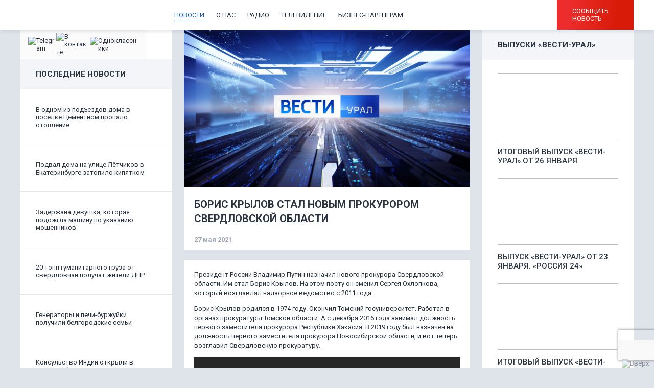

--- FILE ---
content_type: text/html; charset=UTF-8
request_url: https://vesti-ural.ru/2021/05/27/137622/
body_size: 16856
content:


<!doctype html>
<html lang="ru">

<head>
  <meta charset="utf-8">
  <meta name="viewport" content="width=device-width, initial-scale=1.0">
  <meta name="cmsmagazine" content="78f911be7eea50044289b39e13dbedef" />
  <meta name="yandex-verification" content="d9bd8600b3355d14" />
  <meta name="web-studio" content="Разработка сайта kolibri.agency" />

  <link rel="stylesheet" type='text/css' href="https://unpkg.com/simplebar@latest/dist/simplebar.css" />
  <script src="https://unpkg.com/simplebar@latest/dist/simplebar.min.js"></script>
  <title>Борис Крылов стал новым прокурором Свердловской области - Вести Урал</title>

  <meta name='robots' content='index, follow, max-image-preview:large, max-snippet:-1, max-video-preview:-1' />

	<!-- This site is optimized with the Yoast SEO plugin v16.4 - https://yoast.com/wordpress/plugins/seo/ -->
	<link rel="canonical" href="https://vesti-ural.ru/2021/05/27/137622/" />
	<meta property="og:locale" content="ru_RU" />
	<meta property="og:type" content="article" />
	<meta property="og:title" content="Борис Крылов стал новым прокурором Свердловской области - Вести Урал" />
	<meta property="og:description" content="Президент России Владимир Путин назначил нового прокурора Свердловской области. Им стал Борис Крылов. На этом посту он сменил Сергея Охлопкова, который возглавлял надзорное ведомство с 2011 года. Борис Крылов родился в 1974 году. Окончил Томский госуниверситет. Работал в органах прокуратуры Томской области. А с декабря 2016 года занимал должность первого заместителя прокурора Республики Хакасия. В..." />
	<meta property="og:url" content="https://vesti-ural.ru/2021/05/27/137622/" />
	<meta property="og:site_name" content="Вести Урал" />
	<meta property="article:published_time" content="2021-05-27T10:02:44+00:00" />
	<meta property="article:modified_time" content="2021-05-31T06:45:11+00:00" />
	<meta property="og:image" content="https://vesti-ural.ru/wp-content/uploads/2021/05/Untitled-5-10.gif" />
	<meta property="og:image:width" content="727" />
	<meta property="og:image:height" content="406" />
	<meta name="twitter:card" content="summary" />
	<meta name="twitter:label1" content="Написано автором" />
	<meta name="twitter:data1" content="Вероника Оленева" />
	<meta name="twitter:label2" content="Примерное время для чтения" />
	<meta name="twitter:data2" content="1 минута" />
	<script type="application/ld+json" class="yoast-schema-graph">{"@context":"https://schema.org","@graph":[{"@type":"WebSite","@id":"https://vesti-ural.ru/#website","url":"https://vesti-ural.ru/","name":"\u0412\u0435\u0441\u0442\u0438 \u0423\u0440\u0430\u043b","description":"\u041d\u043e\u0432\u043e\u0441\u0442\u0438 \u0432 \u0415\u043a\u0430\u0442\u0435\u0440\u0438\u043d\u0431\u0443\u0440\u0433\u0435 \u0438 \u043d\u0430 \u0423\u0440\u0430\u043b\u0435","potentialAction":[{"@type":"SearchAction","target":"https://vesti-ural.ru/?s={search_term_string}","query-input":"required name=search_term_string"}],"inLanguage":"ru-RU"},{"@type":"ImageObject","@id":"https://vesti-ural.ru/2021/05/27/137622/#primaryimage","inLanguage":"ru-RU","url":"https://vesti-ural.ru/wp-content/uploads/2025/06/vesti-ural-cover.jpg","contentUrl":"https://vesti-ural.ru/wp-content/uploads/2025/06/vesti-ural-cover.jpg","width":1600,"height":879,"caption":"\u041d\u043e\u0432\u043e\u0441\u0442\u0438 | \u0412\u0435\u0441\u0442\u0438 \u0423\u0440\u0430\u043b"},{"@type":"WebPage","@id":"https://vesti-ural.ru/2021/05/27/137622/#webpage","url":"https://vesti-ural.ru/2021/05/27/137622/","name":"\u0411\u043e\u0440\u0438\u0441 \u041a\u0440\u044b\u043b\u043e\u0432 \u0441\u0442\u0430\u043b \u043d\u043e\u0432\u044b\u043c \u043f\u0440\u043e\u043a\u0443\u0440\u043e\u0440\u043e\u043c \u0421\u0432\u0435\u0440\u0434\u043b\u043e\u0432\u0441\u043a\u043e\u0439 \u043e\u0431\u043b\u0430\u0441\u0442\u0438 - \u0412\u0435\u0441\u0442\u0438 \u0423\u0440\u0430\u043b","isPartOf":{"@id":"https://vesti-ural.ru/#website"},"primaryImageOfPage":{"@id":"https://vesti-ural.ru/2021/05/27/137622/#primaryimage"},"datePublished":"2021-05-27T10:02:44+00:00","dateModified":"2021-05-31T06:45:11+00:00","author":{"@id":"https://vesti-ural.ru/#/schema/person/a17d4c3ed4f8b26d09d4971cd8063e17"},"breadcrumb":{"@id":"https://vesti-ural.ru/2021/05/27/137622/#breadcrumb"},"inLanguage":"ru-RU","potentialAction":[{"@type":"ReadAction","target":["https://vesti-ural.ru/2021/05/27/137622/"]}]},{"@type":"BreadcrumbList","@id":"https://vesti-ural.ru/2021/05/27/137622/#breadcrumb","itemListElement":[{"@type":"ListItem","position":1,"item":{"@type":"WebPage","@id":"https://vesti-ural.ru/","url":"https://vesti-ural.ru/","name":"\u0413\u043b\u0430\u0432\u043d\u0430\u044f \u0441\u0442\u0440\u0430\u043d\u0438\u0446\u0430"}},{"@type":"ListItem","position":2,"item":{"@id":"https://vesti-ural.ru/2021/05/27/137622/#webpage"}}]},{"@type":"Person","@id":"https://vesti-ural.ru/#/schema/person/a17d4c3ed4f8b26d09d4971cd8063e17","name":"\u0412\u0435\u0440\u043e\u043d\u0438\u043a\u0430 \u041e\u043b\u0435\u043d\u0435\u0432\u0430","image":{"@type":"ImageObject","@id":"https://vesti-ural.ru/#personlogo","inLanguage":"ru-RU","url":"https://secure.gravatar.com/avatar/999de75a108b31bf6b7b5c016bcf5c3b?s=96&d=mm&r=g","contentUrl":"https://secure.gravatar.com/avatar/999de75a108b31bf6b7b5c016bcf5c3b?s=96&d=mm&r=g","caption":"\u0412\u0435\u0440\u043e\u043d\u0438\u043a\u0430 \u041e\u043b\u0435\u043d\u0435\u0432\u0430"}}]}</script>
	<!-- / Yoast SEO plugin. -->


<link rel='dns-prefetch' href='//cdn.jsdelivr.net' />
<link rel='dns-prefetch' href='//cdnjs.cloudflare.com' />
<link rel='dns-prefetch' href='//yandex.st' />
<link rel='dns-prefetch' href='//www.google.com' />
<link rel='dns-prefetch' href='//s.w.org' />
<link rel="alternate" type="application/rss+xml" title="Вести Урал &raquo; Лента комментариев к &laquo;Борис Крылов стал новым прокурором Свердловской области&raquo;" href="https://vesti-ural.ru/2021/05/27/137622/feed/" />
<script type="text/javascript">
window._wpemojiSettings = {"baseUrl":"https:\/\/s.w.org\/images\/core\/emoji\/13.1.0\/72x72\/","ext":".png","svgUrl":"https:\/\/s.w.org\/images\/core\/emoji\/13.1.0\/svg\/","svgExt":".svg","source":{"concatemoji":"https:\/\/vesti-ural.ru\/wp-includes\/js\/wp-emoji-release.min.js?ver=5.9.10"}};
/*! This file is auto-generated */
!function(e,a,t){var n,r,o,i=a.createElement("canvas"),p=i.getContext&&i.getContext("2d");function s(e,t){var a=String.fromCharCode;p.clearRect(0,0,i.width,i.height),p.fillText(a.apply(this,e),0,0);e=i.toDataURL();return p.clearRect(0,0,i.width,i.height),p.fillText(a.apply(this,t),0,0),e===i.toDataURL()}function c(e){var t=a.createElement("script");t.src=e,t.defer=t.type="text/javascript",a.getElementsByTagName("head")[0].appendChild(t)}for(o=Array("flag","emoji"),t.supports={everything:!0,everythingExceptFlag:!0},r=0;r<o.length;r++)t.supports[o[r]]=function(e){if(!p||!p.fillText)return!1;switch(p.textBaseline="top",p.font="600 32px Arial",e){case"flag":return s([127987,65039,8205,9895,65039],[127987,65039,8203,9895,65039])?!1:!s([55356,56826,55356,56819],[55356,56826,8203,55356,56819])&&!s([55356,57332,56128,56423,56128,56418,56128,56421,56128,56430,56128,56423,56128,56447],[55356,57332,8203,56128,56423,8203,56128,56418,8203,56128,56421,8203,56128,56430,8203,56128,56423,8203,56128,56447]);case"emoji":return!s([10084,65039,8205,55357,56613],[10084,65039,8203,55357,56613])}return!1}(o[r]),t.supports.everything=t.supports.everything&&t.supports[o[r]],"flag"!==o[r]&&(t.supports.everythingExceptFlag=t.supports.everythingExceptFlag&&t.supports[o[r]]);t.supports.everythingExceptFlag=t.supports.everythingExceptFlag&&!t.supports.flag,t.DOMReady=!1,t.readyCallback=function(){t.DOMReady=!0},t.supports.everything||(n=function(){t.readyCallback()},a.addEventListener?(a.addEventListener("DOMContentLoaded",n,!1),e.addEventListener("load",n,!1)):(e.attachEvent("onload",n),a.attachEvent("onreadystatechange",function(){"complete"===a.readyState&&t.readyCallback()})),(n=t.source||{}).concatemoji?c(n.concatemoji):n.wpemoji&&n.twemoji&&(c(n.twemoji),c(n.wpemoji)))}(window,document,window._wpemojiSettings);
</script>
<style type="text/css">
img.wp-smiley,
img.emoji {
	display: inline !important;
	border: none !important;
	box-shadow: none !important;
	height: 1em !important;
	width: 1em !important;
	margin: 0 0.07em !important;
	vertical-align: -0.1em !important;
	background: none !important;
	padding: 0 !important;
}
</style>
	<link rel='stylesheet' id='wp-block-library-css'  href='https://vesti-ural.ru/wp-includes/css/dist/block-library/style.min.css?ver=5.9.10' type='text/css' media='all' />
<style id='safe-svg-svg-icon-style-inline-css' type='text/css'>
.safe-svg-cover{text-align:center}.safe-svg-cover .safe-svg-inside{display:inline-block;max-width:100%}.safe-svg-cover svg{height:100%;max-height:100%;max-width:100%;width:100%}

</style>
<style id='global-styles-inline-css' type='text/css'>
body{--wp--preset--color--black: #000000;--wp--preset--color--cyan-bluish-gray: #abb8c3;--wp--preset--color--white: #ffffff;--wp--preset--color--pale-pink: #f78da7;--wp--preset--color--vivid-red: #cf2e2e;--wp--preset--color--luminous-vivid-orange: #ff6900;--wp--preset--color--luminous-vivid-amber: #fcb900;--wp--preset--color--light-green-cyan: #7bdcb5;--wp--preset--color--vivid-green-cyan: #00d084;--wp--preset--color--pale-cyan-blue: #8ed1fc;--wp--preset--color--vivid-cyan-blue: #0693e3;--wp--preset--color--vivid-purple: #9b51e0;--wp--preset--gradient--vivid-cyan-blue-to-vivid-purple: linear-gradient(135deg,rgba(6,147,227,1) 0%,rgb(155,81,224) 100%);--wp--preset--gradient--light-green-cyan-to-vivid-green-cyan: linear-gradient(135deg,rgb(122,220,180) 0%,rgb(0,208,130) 100%);--wp--preset--gradient--luminous-vivid-amber-to-luminous-vivid-orange: linear-gradient(135deg,rgba(252,185,0,1) 0%,rgba(255,105,0,1) 100%);--wp--preset--gradient--luminous-vivid-orange-to-vivid-red: linear-gradient(135deg,rgba(255,105,0,1) 0%,rgb(207,46,46) 100%);--wp--preset--gradient--very-light-gray-to-cyan-bluish-gray: linear-gradient(135deg,rgb(238,238,238) 0%,rgb(169,184,195) 100%);--wp--preset--gradient--cool-to-warm-spectrum: linear-gradient(135deg,rgb(74,234,220) 0%,rgb(151,120,209) 20%,rgb(207,42,186) 40%,rgb(238,44,130) 60%,rgb(251,105,98) 80%,rgb(254,248,76) 100%);--wp--preset--gradient--blush-light-purple: linear-gradient(135deg,rgb(255,206,236) 0%,rgb(152,150,240) 100%);--wp--preset--gradient--blush-bordeaux: linear-gradient(135deg,rgb(254,205,165) 0%,rgb(254,45,45) 50%,rgb(107,0,62) 100%);--wp--preset--gradient--luminous-dusk: linear-gradient(135deg,rgb(255,203,112) 0%,rgb(199,81,192) 50%,rgb(65,88,208) 100%);--wp--preset--gradient--pale-ocean: linear-gradient(135deg,rgb(255,245,203) 0%,rgb(182,227,212) 50%,rgb(51,167,181) 100%);--wp--preset--gradient--electric-grass: linear-gradient(135deg,rgb(202,248,128) 0%,rgb(113,206,126) 100%);--wp--preset--gradient--midnight: linear-gradient(135deg,rgb(2,3,129) 0%,rgb(40,116,252) 100%);--wp--preset--duotone--dark-grayscale: url('#wp-duotone-dark-grayscale');--wp--preset--duotone--grayscale: url('#wp-duotone-grayscale');--wp--preset--duotone--purple-yellow: url('#wp-duotone-purple-yellow');--wp--preset--duotone--blue-red: url('#wp-duotone-blue-red');--wp--preset--duotone--midnight: url('#wp-duotone-midnight');--wp--preset--duotone--magenta-yellow: url('#wp-duotone-magenta-yellow');--wp--preset--duotone--purple-green: url('#wp-duotone-purple-green');--wp--preset--duotone--blue-orange: url('#wp-duotone-blue-orange');--wp--preset--font-size--small: 13px;--wp--preset--font-size--medium: 20px;--wp--preset--font-size--large: 36px;--wp--preset--font-size--x-large: 42px;}.has-black-color{color: var(--wp--preset--color--black) !important;}.has-cyan-bluish-gray-color{color: var(--wp--preset--color--cyan-bluish-gray) !important;}.has-white-color{color: var(--wp--preset--color--white) !important;}.has-pale-pink-color{color: var(--wp--preset--color--pale-pink) !important;}.has-vivid-red-color{color: var(--wp--preset--color--vivid-red) !important;}.has-luminous-vivid-orange-color{color: var(--wp--preset--color--luminous-vivid-orange) !important;}.has-luminous-vivid-amber-color{color: var(--wp--preset--color--luminous-vivid-amber) !important;}.has-light-green-cyan-color{color: var(--wp--preset--color--light-green-cyan) !important;}.has-vivid-green-cyan-color{color: var(--wp--preset--color--vivid-green-cyan) !important;}.has-pale-cyan-blue-color{color: var(--wp--preset--color--pale-cyan-blue) !important;}.has-vivid-cyan-blue-color{color: var(--wp--preset--color--vivid-cyan-blue) !important;}.has-vivid-purple-color{color: var(--wp--preset--color--vivid-purple) !important;}.has-black-background-color{background-color: var(--wp--preset--color--black) !important;}.has-cyan-bluish-gray-background-color{background-color: var(--wp--preset--color--cyan-bluish-gray) !important;}.has-white-background-color{background-color: var(--wp--preset--color--white) !important;}.has-pale-pink-background-color{background-color: var(--wp--preset--color--pale-pink) !important;}.has-vivid-red-background-color{background-color: var(--wp--preset--color--vivid-red) !important;}.has-luminous-vivid-orange-background-color{background-color: var(--wp--preset--color--luminous-vivid-orange) !important;}.has-luminous-vivid-amber-background-color{background-color: var(--wp--preset--color--luminous-vivid-amber) !important;}.has-light-green-cyan-background-color{background-color: var(--wp--preset--color--light-green-cyan) !important;}.has-vivid-green-cyan-background-color{background-color: var(--wp--preset--color--vivid-green-cyan) !important;}.has-pale-cyan-blue-background-color{background-color: var(--wp--preset--color--pale-cyan-blue) !important;}.has-vivid-cyan-blue-background-color{background-color: var(--wp--preset--color--vivid-cyan-blue) !important;}.has-vivid-purple-background-color{background-color: var(--wp--preset--color--vivid-purple) !important;}.has-black-border-color{border-color: var(--wp--preset--color--black) !important;}.has-cyan-bluish-gray-border-color{border-color: var(--wp--preset--color--cyan-bluish-gray) !important;}.has-white-border-color{border-color: var(--wp--preset--color--white) !important;}.has-pale-pink-border-color{border-color: var(--wp--preset--color--pale-pink) !important;}.has-vivid-red-border-color{border-color: var(--wp--preset--color--vivid-red) !important;}.has-luminous-vivid-orange-border-color{border-color: var(--wp--preset--color--luminous-vivid-orange) !important;}.has-luminous-vivid-amber-border-color{border-color: var(--wp--preset--color--luminous-vivid-amber) !important;}.has-light-green-cyan-border-color{border-color: var(--wp--preset--color--light-green-cyan) !important;}.has-vivid-green-cyan-border-color{border-color: var(--wp--preset--color--vivid-green-cyan) !important;}.has-pale-cyan-blue-border-color{border-color: var(--wp--preset--color--pale-cyan-blue) !important;}.has-vivid-cyan-blue-border-color{border-color: var(--wp--preset--color--vivid-cyan-blue) !important;}.has-vivid-purple-border-color{border-color: var(--wp--preset--color--vivid-purple) !important;}.has-vivid-cyan-blue-to-vivid-purple-gradient-background{background: var(--wp--preset--gradient--vivid-cyan-blue-to-vivid-purple) !important;}.has-light-green-cyan-to-vivid-green-cyan-gradient-background{background: var(--wp--preset--gradient--light-green-cyan-to-vivid-green-cyan) !important;}.has-luminous-vivid-amber-to-luminous-vivid-orange-gradient-background{background: var(--wp--preset--gradient--luminous-vivid-amber-to-luminous-vivid-orange) !important;}.has-luminous-vivid-orange-to-vivid-red-gradient-background{background: var(--wp--preset--gradient--luminous-vivid-orange-to-vivid-red) !important;}.has-very-light-gray-to-cyan-bluish-gray-gradient-background{background: var(--wp--preset--gradient--very-light-gray-to-cyan-bluish-gray) !important;}.has-cool-to-warm-spectrum-gradient-background{background: var(--wp--preset--gradient--cool-to-warm-spectrum) !important;}.has-blush-light-purple-gradient-background{background: var(--wp--preset--gradient--blush-light-purple) !important;}.has-blush-bordeaux-gradient-background{background: var(--wp--preset--gradient--blush-bordeaux) !important;}.has-luminous-dusk-gradient-background{background: var(--wp--preset--gradient--luminous-dusk) !important;}.has-pale-ocean-gradient-background{background: var(--wp--preset--gradient--pale-ocean) !important;}.has-electric-grass-gradient-background{background: var(--wp--preset--gradient--electric-grass) !important;}.has-midnight-gradient-background{background: var(--wp--preset--gradient--midnight) !important;}.has-small-font-size{font-size: var(--wp--preset--font-size--small) !important;}.has-medium-font-size{font-size: var(--wp--preset--font-size--medium) !important;}.has-large-font-size{font-size: var(--wp--preset--font-size--large) !important;}.has-x-large-font-size{font-size: var(--wp--preset--font-size--x-large) !important;}
</style>
<link rel='stylesheet' id='arve-main-css'  href='https://vesti-ural.ru/wp-content/plugins/advanced-responsive-video-embedder/build/main.css?ver=1bca356de819b25e2c48f05fc0d1b1e9' type='text/css' media='all' />
<link rel='stylesheet' id='contact-form-7-css'  href='https://vesti-ural.ru/wp-content/plugins/contact-form-7/includes/css/styles.css?ver=5.4.1' type='text/css' media='all' />
<link rel='stylesheet' id='normalize-css'  href='https://vesti-ural.ru/wp-content/themes/vesti/css/normalize.min.css?ver=5.9.10' type='text/css' media='all' />
<link rel='stylesheet' id='slick-css-css'  href='https://cdn.jsdelivr.net/npm/slick-carousel@1.8.1/slick/slick.css?ver=5.9.10' type='text/css' media='all' />
<link rel='stylesheet' id='owlCarousel-css'  href='https://vesti-ural.ru/wp-content/themes/vesti/css/owl/owl.carousel.min.css?ver=5.9.10' type='text/css' media='all' />
<link rel='stylesheet' id='owlCarouselTheme-css'  href='https://vesti-ural.ru/wp-content/themes/vesti/css/owl/owl.theme.default.css?ver=5.9.10' type='text/css' media='all' />
<link rel='stylesheet' id='fancybox-css-css'  href='https://cdnjs.cloudflare.com/ajax/libs/fancybox/3.5.7/jquery.fancybox.min.css?ver=5.9.10' type='text/css' media='all' />
<link rel='stylesheet' id='css-css'  href='https://vesti-ural.ru/wp-content/themes/vesti/css/main.css?ver=5.9.10' type='text/css' media='all' />
<script async="async" type='text/javascript' src='https://vesti-ural.ru/wp-content/plugins/advanced-responsive-video-embedder/build/main.js?ver=1bca356de819b25e2c48f05fc0d1b1e9' id='arve-main-js'></script>
<script type='text/javascript' src='https://vesti-ural.ru/wp-content/plugins/stop-user-enumeration/frontend/js/frontend.js?ver=1.5.0' id='stop-user-enumeration-js'></script>
<script type='text/javascript' src='https://cdn.jsdelivr.net/npm/jquery@3.5.1/dist/jquery.min.js' id='jquery-js'></script>
<link rel="https://api.w.org/" href="https://vesti-ural.ru/wp-json/" /><link rel="alternate" type="application/json" href="https://vesti-ural.ru/wp-json/wp/v2/posts/137622" /><link rel="EditURI" type="application/rsd+xml" title="RSD" href="https://vesti-ural.ru/xmlrpc.php?rsd" />
<link rel="wlwmanifest" type="application/wlwmanifest+xml" href="https://vesti-ural.ru/wp-includes/wlwmanifest.xml" /> 
<meta name="generator" content="WordPress 5.9.10" />
<link rel='shortlink' href='https://vesti-ural.ru/?p=137622' />
<link rel="alternate" type="application/json+oembed" href="https://vesti-ural.ru/wp-json/oembed/1.0/embed?url=https%3A%2F%2Fvesti-ural.ru%2F2021%2F05%2F27%2F137622%2F" />
<link rel="alternate" type="text/xml+oembed" href="https://vesti-ural.ru/wp-json/oembed/1.0/embed?url=https%3A%2F%2Fvesti-ural.ru%2F2021%2F05%2F27%2F137622%2F&#038;format=xml" />
		<script>
			document.documentElement.className = document.documentElement.className.replace('no-js', 'js');
		</script>
				<style>
			.no-js img.lazyload {
				display: none;
			}

			figure.wp-block-image img.lazyloading {
				min-width: 150px;
			}

						.lazyload, .lazyloading {
				opacity: 0;
			}

			.lazyloaded {
				opacity: 1;
				transition: opacity 400ms;
				transition-delay: 0ms;
			}

					</style>
		<link rel="icon" href="https://vesti-ural.ru/wp-content/uploads/2019/12/cropped-favikon_vesti-32x32.jpg" sizes="32x32" />
<link rel="icon" href="https://vesti-ural.ru/wp-content/uploads/2019/12/cropped-favikon_vesti-192x192.jpg" sizes="192x192" />
<link rel="apple-touch-icon" href="https://vesti-ural.ru/wp-content/uploads/2019/12/cropped-favikon_vesti-180x180.jpg" />
<meta name="msapplication-TileImage" content="https://vesti-ural.ru/wp-content/uploads/2019/12/cropped-favikon_vesti-270x270.jpg" />
		<style type="text/css" id="wp-custom-css">
			.banner-home{
	overflow: hidden;
}		</style>
		
  <!-- Yandex.Metrika counter -->
  <script type="text/javascript">
    (function(m, e, t, r, i, k, a) {
      m[i] = m[i] || function() {
        (m[i].a = m[i].a || []).push(arguments)
      };
      m[i].l = 1 * new Date();
      k = e.createElement(t), a = e.getElementsByTagName(t)[0], k.async = 1, k.src = r, a.parentNode.insertBefore(k, a)
    })
    (window, document, "script", "https://mc.yandex.ru/metrika/tag.js", "ym");

    ym(55382026, "init", {
      clickmap: true,
      trackLinks: true,
      accurateTrackBounce: true,
      webvisor: true,
      ecommerce: "dataLayer"
    });
  </script>
  <noscript>
    <div><img src="https://mc.yandex.ru/watch/55382026" style="position:absolute; left:-9999px;" alt="" /></div>
  </noscript>
  <!-- /Yandex.Metrika counter -->

<!--  <link rel="stylesheet" type='text/css' href="https://unpkg.com/swiper/swiper-bundle.min.css" /> -->
<!--  <script src="https://unpkg.com/swiper/swiper-bundle.min.js"></script> -->
      <link rel="stylesheet" type='text/css' href="https://cdnjs.cloudflare.com/ajax/libs/Swiper/6.8.4/swiper-bundle.css" />
      <script src="https://cdnjs.cloudflare.com/ajax/libs/Swiper/6.8.4/swiper-bundle.js"></script>

</head>

<body class="post-template-default single single-post postid-137622 single-format-standard">


  <!-- tns-counter.ru -->
  <script type="text/javascript">
    (function(win, doc, cb) {
      (win[cb] = win[cb] || []).push(function() {
        try {
          tnsCounterVgtrk_ru = new TNS.TnsCounter({
            'account': 'vgtrk_ru',
            'tmsec': 'vesti_ural'
          });
        } catch (e) {}
      });

      var tnsscript = doc.createElement('script');
      tnsscript.type = 'text/javascript';
      tnsscript.async = true;
      tnsscript.src = ('https:' == doc.location.protocol ? 'https:' : 'http:') +
        '//www.tns-counter.ru/tcounter.js';
      var s = doc.getElementsByTagName('script')[0];
      s.parentNode.insertBefore(tnsscript, s);
    })(window, this.document, 'tnscounter_callback');
  </script>
  <noscript>
    <img src="//www.tns-counter.ru/V13a****vgtrk_ru/ru/UTF-8/tmsec=vesti_ural/" width="0" height="0" alt="" />
  </noscript>
  <!--/ tns-counter.ru -->

  <!--LiveInternet counter-->
  <script type="text/javascript">
    document.write("<a style='display: none;' href='//www.liveinternet.ru/click' " +
      "target=_blank><img src='//counter.yadro.ru/hit?t52.6;r" +
      escape(document.referrer) + ((typeof(screen) == "undefined") ? "" :
        ";s" + screen.width + "" + screen.height + "" + (screen.colorDepth ?
          screen.colorDepth : screen.pixelDepth)) + ";u" + escape(document.URL) +
      ";h" + escape(document.title.substring(0, 150)) + ";" + Math.random() +
      "' alt='' title='LiveInternet: показано число просмотров и" +
      " посетителей за 24 часа' " +
      "border='0' width='88' height='31'><\/a>")
  </script>
  <!--/LiveInternet-->



  <!-- Yandex.Metrika counter 45984633-->
  <script type="text/javascript">
    (function(d, w, c) {
      (w[c] = w[c] || []).push(function() {
        try {
          w.yaCounter45984633 = new Ya.Metrika({
            id: 45984633,
            clickmap: true,
            trackLinks: true,
            accurateTrackBounce: true,
            webvisor: true
          });
        } catch (e) {}
      });
      var n = d.getElementsByTagName("script")[0],
        s = d.createElement("script"),
        f = function() {
          n.parentNode.insertBefore(s, n);
        };
      s.type = "text/javascript";
      s.async = true;
      s.src = "https://mc.yandex.ru/metrika/watch.js";
      if (w.opera == "[object Opera]") {
        d.addEventListener("DOMContentLoaded", f, false);
      } else {
        f();
      }
    })(document, window, "yandex_metrika_callbacks");
  </script>

  <noscript>
    <div><img src="https://mc.yandex.ru/watch/45984633" style="position:absolute; left:-9999px;" alt="" /></div>
  </noscript>
  <!-- /Yandex.Metrika counter -->

  <!-- Yandex.Metrika counter 55382026-->
  <script type="text/javascript">
    (function(m, e, t, r, i, k, a) {
      m[i] = m[i] || function() {
        (m[i].a = m[i].a || []).push(arguments)
      };
      m[i].l = 1 * new Date();
      k = e.createElement(t), a = e.getElementsByTagName(t)[0], k.async = 1, k.src = r, a.parentNode.insertBefore(k, a)
    })
    (window, document, "script", "https://mc.yandex.ru/metrika/tag.js", "ym");

    ym(55382026, "init", {
      clickmap: true,
      trackLinks: true,
      accurateTrackBounce: true,
      webvisor: true,
      ecommerce: "dataLayer"
    });
  </script>

  <noscript>
    <div><img src="https://mc.yandex.ru/watch/55382026" style="position:absolute; left:-9999px;" alt="" /></div>
  </noscript>
  <!-- /Yandex.Metrika counter -->

  <div class="container container-flex">
    <header class="site-header header">
      <div class="header__inner">
        <a href="/" class="logo logo-header">
          <img data-src="https://vesti-ural.ru/wp-content/themes/vesti/images/img/logos/logo.svg" alt="" srcset="" src="[data-uri]" class="lazyload" /><noscript><img src="https://vesti-ural.ru/wp-content/themes/vesti/images/img/logos/logo.svg" alt="" srcset="" /></noscript>
        </a>

        <div class="menu-verhnee-menju-container"><ul id="menu-verhnee-menju" class="menu"><li id="menu-item-129979" class="menu-item menu-item-type-taxonomy menu-item-object-category current-post-ancestor current-menu-parent current-post-parent menu-item-129979"><a href="https://vesti-ural.ru/news/">Новости</a></li>
<li id="menu-item-31232" class="menu-item menu-item-type-taxonomy menu-item-object-category menu-item-31232"><a href="https://vesti-ural.ru/about_us/">О нас</a></li>
<li id="menu-item-31144" class="menu-item menu-item-type-taxonomy menu-item-object-category menu-item-31144"><a href="https://vesti-ural.ru/radio/">Радио</a></li>
<li id="menu-item-31145" class="menu-item menu-item-type-taxonomy menu-item-object-category menu-item-31145"><a href="https://vesti-ural.ru/programms/">Телевидение</a></li>
<li id="menu-item-129990" class="menu-item menu-item-type-post_type menu-item-object-page menu-item-129990"><a href="https://vesti-ural.ru/business-partners/">Бизнес-партнерам</a></li>
</ul></div>
        <div class="header__buttons">
          <button class="btn btn-report">Сообщить новость</button>
        </div>

        <div class="header__menu-btn">
          <div class="line"></div>
          <div class="line"></div>
          <div class="line"></div>

          <div class="close">
            <img data-src="https://vesti-ural.ru/wp-content/themes/vesti/images/img/icons/menu-close.svg" alt="" src="[data-uri]" class="lazyload"><noscript><img src="https://vesti-ural.ru/wp-content/themes/vesti/images/img/icons/menu-close.svg" alt=""></noscript>
          </div>
        </div>

      </div>
    </header>
  <!-- pixel block -->
      <img data-src="https://px201.medhills.ru/s.gif?mh_id=2099670d4bb15080fbb3d35c64e43130&mh_news=Борис Крылов стал новым прокурором Свердловской области&mh_page=https://vesti-ural.ru/2021/05/27/137622/" style="height: 1px; width: 1px; position: absolute; opacity: 0.1;" src="[data-uri]" class="lazyload"><noscript><img src="https://px201.medhills.ru/s.gif?mh_id=2099670d4bb15080fbb3d35c64e43130&mh_news=Борис Крылов стал новым прокурором Свердловской области&mh_page=https://vesti-ural.ru/2021/05/27/137622/" style="height: 1px; width: 1px; position: absolute; opacity: 0.1;"></noscript>
    
		        <div class="main-content">
            <div class="home-top-btns">
                <div class="btn-last-news" data-target="last-news">ПОСЛЕДНИЕ НОВОСТИ</div>
                <div class="btn-main-content active" data-target="main-content">ГЛАВНОЕ</div>
            </div>

            <aside class="sidebar sidebar-left">
  <div class="social-search-block">
        <ul class="social-block">
              <li>
          <a href="https://t.me/vestiuraltv" class="menu__link" target="_blank">
            <img data-src="https://vesti-ural.ru/wp-content/uploads/2021/05/telegram-2.svg" alt="Telegram" srcset="" src="[data-uri]" class="lazyload" /><noscript><img src="https://vesti-ural.ru/wp-content/uploads/2021/05/telegram-2.svg" alt="Telegram" srcset=""/></noscript>
          </a>
        </li>
              <li>
          <a href="https://vk.com/vestiural" class="menu__link" target="_blank">
            <img data-src="https://vesti-ural.ru/wp-content/uploads/2021/05/vk-2.svg" alt="В контакте" srcset="" src="[data-uri]" class="lazyload" /><noscript><img src="https://vesti-ural.ru/wp-content/uploads/2021/05/vk-2.svg" alt="В контакте" srcset=""/></noscript>
          </a>
        </li>
              <li>
          <a href="https://ok.ru/vestiural" class="menu__link" target="_blank">
            <img data-src="https://vesti-ural.ru/wp-content/uploads/2021/05/ok-2.svg" alt="Одноклассники" srcset="" src="[data-uri]" class="lazyload" /><noscript><img src="https://vesti-ural.ru/wp-content/uploads/2021/05/ok-2.svg" alt="Одноклассники" srcset=""/></noscript>
          </a>
        </li>
          </ul>
    <div class="search-block">
      <button class="btn btn-media btn-search"></button>
    </div>
    <div class="search-list">
      <form role="search" method="get" id="searchform" action="https://vesti-ural.ru/">
        <div class="search-input">
          <input type="text" placeholder="Новость, выпуск" value="" name="s" id="s">
        </div>
        <button class="search-button" type="submit" id="searchsubmit">Поиск</button>
      </form>

      <div class="search-close">
        <img data-src="https://vesti-ural.ru/wp-content/themes/vesti/images/img/icons/search-close.svg" alt="P" src="[data-uri]" class="lazyload" /><noscript><img src="https://vesti-ural.ru/wp-content/themes/vesti/images/img/icons/search-close.svg" alt="P"/></noscript>
      </div>
    </div>
  </div>

  <h3 class="sidebar__title">Последние новости</h3>
  <div class="news-latest">

    <div class="sidebar-wrapper">
      <ul class="news-list">          <li class="list-item">
            <span class="list-item__date date"></span>
            <a href="https://vesti-ural.ru/2026/01/26/271465/">В одном из подъездов дома в посёлке Цементном пропало отопление</a>
          </li>
                    <li class="list-item">
            <span class="list-item__date date"></span>
            <a href="https://vesti-ural.ru/2026/01/26/271462/">Подвал дома на улице Лётчиков в Екатеринбурге затопило кипятком</a>
          </li>
                    <li class="list-item">
            <span class="list-item__date date"></span>
            <a href="https://vesti-ural.ru/2026/01/26/271459/">Задержана девушка, которая подожгла машину по указанию мошенников</a>
          </li>
          <li></li>          <li class="list-item">
            <span class="list-item__date date"></span>
            <a href="https://vesti-ural.ru/2026/01/26/271456/">20 тонн гуманитарного груза от свердловчан получат жители ДНР</a>
          </li>
                    <li class="list-item">
            <span class="list-item__date date"></span>
            <a href="https://vesti-ural.ru/2026/01/26/271453/">Генераторы и печи-буржуйки получили белгородские семьи</a>
          </li>
                    <li class="list-item">
            <span class="list-item__date date"></span>
            <a href="https://vesti-ural.ru/2026/01/26/271450/">Консульство Индии открыли в Екатеринбурге</a>
          </li>
                    <li class="list-item">
            <span class="list-item__date date"></span>
            <a href="https://vesti-ural.ru/2026/01/26/271440/">В Екатеринбурге наградили победителей конкурса «Большая перемена»</a>
          </li>
                    <li class="list-item">
            <span class="list-item__date date"></span>
            <a href="https://vesti-ural.ru/2026/01/26/271419/">Чемпионат по акробатическому рок-н-роллу прошел в Екатеринбурге</a>
          </li>
                    <li class="list-item">
            <span class="list-item__date date"></span>
            <a href="https://vesti-ural.ru/2026/01/26/271415/">Интеллектуальная викторина объединила студентов екатеринбургских ВУЗов</a>
          </li>
                    <li class="list-item">
            <span class="list-item__date date"></span>
            <a href="https://vesti-ural.ru/2026/01/26/271411/">Исполнителей хорового искусства объединил фестиваль «Крещенский благовест»</a>
          </li>
                    <li class="list-item">
            <span class="list-item__date date"></span>
            <a href="https://vesti-ural.ru/2026/01/26/271407/">Грантовую поддержку получат победители конкурса «Студенческий стартап»</a>
          </li>
                    <li class="list-item">
            <span class="list-item__date date"></span>
            <a href="https://vesti-ural.ru/2026/01/26/271403/">Подростки из Большого Истока помогли потушить крупный пожар</a>
          </li>
                    <li class="list-item">
            <span class="list-item__date date"></span>
            <a href="https://vesti-ural.ru/2026/01/26/271400/">&#171;Снежный вихрь&#187; вновь прошёл над Уралом</a>
          </li>
                    <li class="list-item">
            <span class="list-item__date date"></span>
            <a href="https://vesti-ural.ru/2026/01/26/271396/">В Екатеринбурге прошло первенство Свердловской области по гонкам дронов</a>
          </li>
                    <li class="list-item">
            <span class="list-item__date date"></span>
            <a href="https://vesti-ural.ru/2026/01/26/271377/">День студента отметили в инновационном культурном центре Первоуральска</a>
          </li>
                    <li class="list-item">
            <span class="list-item__date date"></span>
            <a href="https://vesti-ural.ru/2026/01/26/271372/">В Екатеринбурге открылась выставка &#171;Метро как предчувствие&#187;</a>
          </li>
                    <li class="list-item">
            <span class="list-item__date date"></span>
            <a href="https://vesti-ural.ru/2026/01/26/271354/">Свердловские города получат субсидии на строительство и ремонт дорог</a>
          </li>
                    <li class="list-item">
            <span class="list-item__date date"></span>
            <a href="https://vesti-ural.ru/2026/01/26/271350/">В Екатеринбурге ограничат движение транспорта по улице Печерская</a>
          </li>
                    <li class="list-item">
            <span class="list-item__date date"></span>
            <a href="https://vesti-ural.ru/2026/01/26/271368/">Обзор мероприятий понедельника, 26 января</a>
          </li>
                    <li class="list-item">
            <span class="list-item__date date"></span>
            <a href="https://vesti-ural.ru/2026/01/23/271331/">Из-за морозов в регионе выросло потребление электричества</a>
          </li>
                    <li class="list-item">
            <span class="list-item__date date"></span>
            <a href="https://vesti-ural.ru/2026/01/23/271328/">Жители Екатеринбурга жалуются на строительно-отделочную компанию</a>
          </li>
                    <li class="list-item">
            <span class="list-item__date date"></span>
            <a href="https://vesti-ural.ru/2026/01/23/271325/">Приговор вынесен мужчине, обвиненному в убийстве знахаря</a>
          </li>
          </ul>    </div>
  </div>
  <div class="news-latest__footer" id="loadMoreNews">
    <a href="#">Больше новостей</a>
    <svg class="spinner" viewBox="0 0 50 50">
      <circle class="path" cx="25" cy="25" r="20" fill="none" stroke-width="5"></circle>
    </svg>
  </div>

</aside>
            <div class="main-center active">
                <div class="cards">
                    <div class="cards-post-header">
                        <div class="post-thumbnail">
                                                                                        <img data-src="https://vesti-ural.ru/wp-content/uploads/2025/06/vesti-ural-cover.jpg" alt="Борис Крылов стал новым прокурором Свердловской области" src="[data-uri]" class="lazyload" style="--smush-placeholder-width: 1600px; --smush-placeholder-aspect-ratio: 1600/879;"><noscript><img src="https://vesti-ural.ru/wp-content/uploads/2025/06/vesti-ural-cover.jpg" alt="Борис Крылов стал новым прокурором Свердловской области"></noscript>
                            

                            <div class="post-header">
                                <h1>Борис Крылов стал новым прокурором Свердловской области</h1>
                                <span class="date">27 мая 2021</span>
                            </div>
                        </div>

                    </div>

                    <div class="post-content">
                        
<p>Президент России Владимир Путин назначил нового прокурора Свердловской области. Им стал Борис Крылов. На этом посту он сменил Сергея Охлопкова, который возглавлял надзорное ведомство с 2011 года.</p>



<p>Борис Крылов родился в 1974 году. Окончил Томский госуниверситет. Работал в органах прокуратуры Томской области. А с декабря 2016 года занимал должность первого заместителя прокурора Республики Хакасия. В 2019 году был назначен на должность первого заместителя прокурора Новосибирской области, и вот теперь возглавил Свердловскую прокуратуру. </p>



<figure class="wp-block-embed is-type-video is-provider-youtube wp-block-embed-youtube wp-embed-aspect-16-9 wp-has-aspect-ratio"><div class="wp-block-embed__wrapper">
<div class="arve" data-mode="normal" data-oembed="1" data-provider="youtube" id="arve-youtube-b7jv0ojrigc6977979a7f2a0950909284" style="max-width:900px;">
<span class="arve-inner">
<span class="arve-embed arve-embed--has-aspect-ratio" style="aspect-ratio: 500 / 281">
<span class="arve-ar" style="padding-top:56.200000%"></span><iframe allow="accelerometer; autoplay; clipboard-write; encrypted-media; gyroscope; picture-in-picture" allowfullscreen class="arve-iframe fitvidsignore lazyload" data-arve="arve-youtube-b7jv0ojrigc6977979a7f2a0950909284" data-src-no-ap="https://www.youtube-nocookie.com/embed/b7jv0OJRIGc?feature=oembed&amp;iv_load_policy=3&amp;modestbranding=1&amp;rel=0&amp;autohide=1&amp;playsinline=0&amp;autoplay=0" frameborder="0" height="505.8" sandbox="allow-scripts allow-same-origin allow-presentation allow-popups allow-popups-to-escape-sandbox" scrolling="no" data-src="https://www.youtube-nocookie.com/embed/b7jv0OJRIGc?feature=oembed&#038;iv_load_policy=3&#038;modestbranding=1&#038;rel=0&#038;autohide=1&#038;playsinline=0&#038;autoplay=0" width="900" src="[data-uri]" data-load-mode="1"></iframe>

</span>

</span>
<script type="application/ld+json">{"@context":"http:\/\/schema.org\/","@id":"https:\/\/vesti-ural.ru\/2021\/05\/27\/137622\/#arve-youtube-b7jv0ojrigc6977979a7f2a0950909284","type":"VideoObject","embedURL":"https:\/\/www.youtube-nocookie.com\/embed\/b7jv0OJRIGc?feature=oembed&iv_load_policy=3&modestbranding=1&rel=0&autohide=1&playsinline=0&autoplay=0"}</script>
</div>

</div></figure>
                    </div>

                    <div class="post-socials">
                        <span class="share__title">Мы в соцсетях: </span>

                        <ul class="menu menu-social">
                                                                                        <li>
                                    <a href="https://t.me/vestiuraltv" target="_blank" class="menu__link">
                                        <img data-src="https://vesti-ural.ru/wp-content/uploads/2021/05/telegram-2.svg" alt="Telegram" srcset="" src="[data-uri]" class="lazyload" /><noscript><img data-src="https://vesti-ural.ru/wp-content/uploads/2021/05/telegram-2.svg" alt="Telegram" srcset="" src="[data-uri]" class="lazyload" /><noscript><img data-src="https://vesti-ural.ru/wp-content/uploads/2021/05/telegram-2.svg" alt="Telegram" srcset="" src="[data-uri]" class="lazyload" /><noscript><img src="https://vesti-ural.ru/wp-content/uploads/2021/05/telegram-2.svg" alt="Telegram" srcset="" /></noscript></noscript></noscript>
                                    </a>
                                </li>
                                                            <li>
                                    <a href="https://vk.com/vestiural" target="_blank" class="menu__link">
                                        <img data-src="https://vesti-ural.ru/wp-content/uploads/2021/05/vk-2.svg" alt="В контакте" srcset="" src="[data-uri]" class="lazyload" /><noscript><img data-src="https://vesti-ural.ru/wp-content/uploads/2021/05/vk-2.svg" alt="В контакте" srcset="" src="[data-uri]" class="lazyload" /><noscript><img data-src="https://vesti-ural.ru/wp-content/uploads/2021/05/vk-2.svg" alt="В контакте" srcset="" src="[data-uri]" class="lazyload" /><noscript><img src="https://vesti-ural.ru/wp-content/uploads/2021/05/vk-2.svg" alt="В контакте" srcset="" /></noscript></noscript></noscript>
                                    </a>
                                </li>
                                                            <li>
                                    <a href="https://ok.ru/vestiural" target="_blank" class="menu__link">
                                        <img data-src="https://vesti-ural.ru/wp-content/uploads/2021/05/ok-2.svg" alt="Одноклассники" srcset="" src="[data-uri]" class="lazyload" /><noscript><img data-src="https://vesti-ural.ru/wp-content/uploads/2021/05/ok-2.svg" alt="Одноклассники" srcset="" src="[data-uri]" class="lazyload" /><noscript><img data-src="https://vesti-ural.ru/wp-content/uploads/2021/05/ok-2.svg" alt="Одноклассники" srcset="" src="[data-uri]" class="lazyload" /><noscript><img src="https://vesti-ural.ru/wp-content/uploads/2021/05/ok-2.svg" alt="Одноклассники" srcset="" /></noscript></noscript></noscript>
                                    </a>
                                </li>
                                                    </ul>
                    </div>

                    <div class="card-banner">
                                            </div>

                    <div class="other-news">
                        <h3>другие новости</h3>

                                                                                <a href="https://vesti-ural.ru/2026/01/26/271465/" class="card">


                                                                    <img class="card__img lazyload" data-src="https://vesti-ural.ru/wp-content/uploads/2026/01/1-14-560x319.jpg" alt="В одном из подъездов дома в посёлке Цементном пропало отопление" src="[data-uri]" style="--smush-placeholder-width: 560px; --smush-placeholder-aspect-ratio: 560/319;" /><noscript><img class="card__img" src="https://vesti-ural.ru/wp-content/uploads/2026/01/1-14-560x319.jpg" alt="В одном из подъездов дома в посёлке Цементном пропало отопление" /></noscript>

                                
                                
                                <div class="card__footer">
                                    <span class="card__title">В одном из подъездов дома в посёлке Цементном пропало отопление</span>
                                    <div class="card__text">Согреваются кто как может. В одном из подъездов многоквартирного дома в ...</div>
                                    <span class="date card__date">26 января</span>
                                </div>
                            </a>
                                                                                    <a href="https://vesti-ural.ru/2026/01/26/271462/" class="card">


                                                                    <img class="card__img lazyload" data-src="https://vesti-ural.ru/wp-content/uploads/2026/01/2-14-560x311.jpg" alt="Подвал дома на улице Лётчиков в Екатеринбурге затопило кипятком" src="[data-uri]" style="--smush-placeholder-width: 560px; --smush-placeholder-aspect-ratio: 560/311;" /><noscript><img class="card__img" src="https://vesti-ural.ru/wp-content/uploads/2026/01/2-14-560x311.jpg" alt="Подвал дома на улице Лётчиков в Екатеринбурге затопило кипятком" /></noscript>

                                
                                
                                <div class="card__footer">
                                    <span class="card__title">Подвал дома на улице Лётчиков в Екатеринбурге затопило кипятком</span>
                                    <div class="card__text">В Екатеринбурге на улице Лётчиков люди столкнулись с совершенно ...</div>
                                    <span class="date card__date">26 января</span>
                                </div>
                            </a>
                                                                                    <a href="https://vesti-ural.ru/2026/01/26/271459/" class="card">


                                                                    <img class="card__img lazyload" data-src="https://vesti-ural.ru/wp-content/uploads/2026/01/3-14-560x320.jpg" alt="Задержана девушка, которая подожгла машину по указанию мошенников" src="[data-uri]" style="--smush-placeholder-width: 560px; --smush-placeholder-aspect-ratio: 560/320;" /><noscript><img class="card__img" src="https://vesti-ural.ru/wp-content/uploads/2026/01/3-14-560x320.jpg" alt="Задержана девушка, которая подожгла машину по указанию мошенников" /></noscript>

                                
                                
                                <div class="card__footer">
                                    <span class="card__title">Задержана девушка, которая подожгла машину по указанию мошенников</span>
                                    <div class="card__text">Подожгла машину по указанию мошенников. В Екатеринбурге полицейские ...</div>
                                    <span class="date card__date">26 января</span>
                                </div>
                            </a>
                                                                                    <a href="https://vesti-ural.ru/2026/01/26/271456/" class="card">


                                                                    <img class="card__img lazyload" data-src="https://vesti-ural.ru/wp-content/uploads/2026/01/4-13-560x328.jpg" alt="20 тонн гуманитарного груза от свердловчан получат жители ДНР" src="[data-uri]" style="--smush-placeholder-width: 560px; --smush-placeholder-aspect-ratio: 560/328;" /><noscript><img class="card__img" src="https://vesti-ural.ru/wp-content/uploads/2026/01/4-13-560x328.jpg" alt="20 тонн гуманитарного груза от свердловчан получат жители ДНР" /></noscript>

                                
                                
                                <div class="card__footer">
                                    <span class="card__title">20 тонн гуманитарного груза от свердловчан получат жители ДНР</span>
                                    <div class="card__text">Конвой с самым необходимым как для мирного населения, так и для бойцов на ...</div>
                                    <span class="date card__date">26 января</span>
                                </div>
                            </a>
                                                </div>
                </div>
            </div>

            <aside class="sidebar sidebar-right">
  <h3 class="sidebar__title">Выпуски «Вести-Урал»</h3>

    <div class="episodes slider-off">
    <div class="programs-button-prev">
      <img data-src="https://vesti-ural.ru/wp-content/themes/vesti/images/img/icons/arrow-up.svg" alt="Arrow Up" src="[data-uri]" class="lazyload"><noscript><img src="https://vesti-ural.ru/wp-content/themes/vesti/images/img/icons/arrow-up.svg" alt="Arrow Up"></noscript>
    </div>
    <div class="programs-wrapper">
      <div class="swiper-container-programs">
        
        <div id="episodes-count" class="swiper-wrapper" data-episodes-count="5">
          
                                      <div class="swiper-slide">
                <a class="vk-link-video vk-player-1" data-fancybox data-type="iframe" data-link-video="https://vk.com/video-28417051_456266028" href="javascript:;">
                  <img class="vk-image-1" />
                  <span>Итоговый выпуск &#171;Вести-Урал&#187; от 26 января</span>
                </a>
              </div>
                          
                        
          
                        
                        
          
                                      <div class="swiper-slide">
                <a class="vk-link-video vk-player-2" data-fancybox data-type="iframe" data-link-video="https://vk.com/video-28417051_456266010" href="javascript:;">
                  <img class="vk-image-2" />
                  <span>Выпуск &#171;Вести-Урал&#187; от 23 января. &#171;Россия 24&#187;</span>
                </a>
              </div>
                          
                        
          
                                      <div class="swiper-slide">
                <a class="vk-link-video vk-player-3" data-fancybox data-type="iframe" data-link-video="https://vk.com/video-28417051_456265989" href="javascript:;">
                  <img class="vk-image-3" />
                  <span>Итоговый выпуск &#171;Вести-Урал&#187; от 22 января</span>
                </a>
              </div>
                          
                        
          
                                      <div class="swiper-slide">
                <a class="vk-link-video vk-player-4" data-fancybox data-type="iframe" data-link-video="https://vk.com/video-28417051_456265990" href="javascript:;">
                  <img class="vk-image-4" />
                  <span>Выпуск &#171;Вести-Урал&#187; от 22 января. &#171;Россия 24&#187;</span>
                </a>
              </div>
                          
                        
                            </div>
      </div>
    </div>
    <div class="programs-button-next">
      <img data-src="https://vesti-ural.ru/wp-content/themes/vesti/images/img/icons/arrow-down.svg" alt="Arrow Down" src="[data-uri]" class="lazyload"><noscript><img src="https://vesti-ural.ru/wp-content/themes/vesti/images/img/icons/arrow-down.svg" alt="Arrow Down"></noscript>
    </div>
  </div>


    <h3 class="sidebar__title">Видеоэфир</h3>
  <div class="video-item list-item">
    <div class="video-online__line">Сейчас в эфире</div>


    <!--        <link href="https://live.russia.tv/css/miniplayer.style.css?v=1.0.0.357" rel="stylesheet">-->
    <!--        <script>window.VMPoptions = { channelId: 1 }</script>-->
    <!--        <script src="https://live.russia.tv/miniplayer/miniplayer.min.js?v=12"></script>-->
    <!-- <iframe allowfullscreen="" style="width: 100%" allow="autoplay; encrypted-media; fullscreen" name="mini_player_iframe"  data-src="https://player.vgtrk.com/iframe/live/id/58511/showZoomBtn/false/isPlay/true/mute/true/sid/rutv/skin/mini2" class="lazyload" src="[data-uri]"></iframe> -->
    <!--<div style="max-width: 100%; position: relative; width: 100%; padding-bottom: 85%; margin-bottom: 25px;"><iframe allowfullscreen="" frameborder="0" style="width: 100%; height: 100%; position: absolute;" data-src="https://player.vgtrk.com/iframe/live/id/62069/start_zoom/true/showZoomBtn/false/isPlay/false/" src="[data-uri]" class="lazyload" data-load-mode="1"></iframe></div>-->
    <div style="max-width: 100%; position: relative; width: 100%; padding-bottom: 85%; margin-bottom: 25px;">
      <iframe allowfullscreen frameborder="0" style="width: 100%; height: 100%; position: absolute;" name="smotrim_player_552f70d2-b97a-4b5b-9a92-394332a9443f" data-src="https://player.smotrim.ru/iframe/live/uid/552f70d2-b97a-4b5b-9a92-394332a9443f/start_zoom/true/showZoomBtn/false/isPlay/false/" src="[data-uri]" class="lazyload" data-load-mode="1"></iframe>
    </div>

    <!--<div class="video-online__line">Сейчас в эфире</div>
    <div style="max-width: 100%; position: relative; width: 100%; padding-bottom: 85%; margin-bottom: 25px;"><iframe allowfullscreen="" frameborder="0" style="width: 100%; height: 100%; position: absolute;" data-src="https://player.vgtrk.com/iframe/live/id/62068/start_zoom/true/showZoomBtn/false/isPlay/false/" src="[data-uri]" class="lazyload" data-load-mode="1"></iframe></div>-->
    <div style="max-width: 100%; position: relative; width: 100%; padding-bottom: 85%; margin-bottom: 25px;">
      <iframe allowfullscreen frameborder="0" style="width: 100%; height: 100%; position: absolute;" name="smotrim_player_a4cd64cf-f1ed-4840-b847-5157d5a0aa0d" data-src="https://player.smotrim.ru/iframe/live/uid/a4cd64cf-f1ed-4840-b847-5157d5a0aa0d/start_zoom/true/showZoomBtn/false/isPlay/false/" src="[data-uri]" class="lazyload" data-load-mode="1"></iframe>
    </div>


    <!--      <img  src="-->
    <!--/images/img/video/4.jpg" alt="" data-src="-->
    <!--/images/img/video/4.jpg" class="video-item__preview lazyload" src="[data-uri]" /><noscript><img class="video-item__preview" src="-->
    <!--/images/img/video/4.jpg" alt=""/></noscript>-->
    <!--      <span class="video-item__title">Вести-Урал.</span>-->
    <style>
      .relative {
        position: relative;
      }
      .ural-live-overlay {
        display: flex;
        flex-direction: column;
        overflow: hidden;
        position: absolute;
        top: 0;
        left: 0;
        padding-top: 25px;
      }
      .ural-live-overlay::after {
        content: '';
        width: 100%;
        height: 40px;
        background: #000;
      }
      .ural-live-overlay::before {
        content: '';
        width: 100%;
        height: 40px;
        background: #000;
      }
      .ural-live-overlay img {
        transform: scale(1.05);
      }
      .ural-live-button {
        position: absolute;
        top: 55%;
        left: 50%;
        transform: translate(-50%, -50%);
        cursor: pointer;
      }
    </style>
    <div class="relative">
      <div class="video-online__line">Сейчас в эфире</div>
      <!--<div style="max-width: 100%; position: relative; width: 100%; padding-bottom: 85%;">
        <iframe allowfullscreen="" frameborder="0" style="width: 100%; height: 100%; position: absolute;" name="smotrim_player_64686" data-src="https://player.smotrim.ru/iframe/live/id/64686/start_zoom/true/showZoomBtn/false/isPlay/true/mute/true/%3E%3C/iframe%3E" src="[data-uri]" class="lazyload" data-load-mode="1"></iframe>
      </div>-->
      <div style="max-width: 100%; position: relative; width: 100%; padding-bottom: 85%;">
        <iframe allowfullscreen frameborder="0" style="width: 100%; height: 100%; position: absolute;" name="smotrim_player_900bd69f-2b76-4557-84d8-19e419160879" data-src="https://player.smotrim.ru/iframe/live/uid/900bd69f-2b76-4557-84d8-19e419160879/start_zoom/true/showZoomBtn/false/isPlay/false/" src="[data-uri]" class="lazyload" data-load-mode="1"></iframe>
      </div>
      <div class="ural-live-overlay">
        <img data-src="https://vesti-ural.ru/wp-content/themes/vesti/images/ural-live.png" alt="Урал Вести" src="[data-uri]" class="lazyload" /><noscript><img src="https://vesti-ural.ru/wp-content/themes/vesti/images/ural-live.png" alt="Урал Вести" /></noscript>
      </div>
      <div class="ural-live-button">
        <img data-src="https://vesti-ural.ru/wp-content/themes/vesti/images/ural-live-button.svg" alt="Урал Вести Включить" src="[data-uri]" class="lazyload" /><noscript><img src="https://vesti-ural.ru/wp-content/themes/vesti/images/ural-live-button.svg" alt="Урал Вести Включить" /></noscript>
      </div>
    </div>
    <script>
      const uralVideoOverlay = document.querySelector(".ural-live-overlay")
      const uralVideoButton = document.querySelector(".ural-live-button")
      uralVideoButton.addEventListener("click", function (event) {
        uralVideoOverlay.style.display = 'none';
        uralVideoButton.style.display = 'none';
      }, false)
    </script>
  </div>

      <div class="list-item list-item-banner">
      <div class="sidebar-wrapper">
        <a href="https://vesti-ural.ru/2022/04/01/164152/"><img width="333" height="115" data-src="https://vesti-ural.ru/wp-content/uploads/2022/04/orlov_333X115.jpg" class="image wp-image-164858  attachment-full size-full lazyload" alt="" loading="lazy" style="--smush-placeholder-width: 333px; --smush-placeholder-aspect-ratio: 333/115;max-width: 100%; height: auto;" src="[data-uri]" /><noscript><img width="333" height="115" src="https://vesti-ural.ru/wp-content/uploads/2022/04/orlov_333X115.jpg" class="image wp-image-164858  attachment-full size-full" alt="" loading="lazy" style="max-width: 100%; height: auto;" /></noscript></a><a href="https://vesti-ural.ru/2016/07/28/31464/"><img width="333" height="115" data-src="https://vesti-ural.ru/wp-content/uploads/2022/04/interview333x115.jpg" class="image wp-image-164156  attachment-full size-full lazyload" alt="" loading="lazy" style="--smush-placeholder-width: 333px; --smush-placeholder-aspect-ratio: 333/115;max-width: 100%; height: auto;" src="[data-uri]" /><noscript><img width="333" height="115" src="https://vesti-ural.ru/wp-content/uploads/2022/04/interview333x115.jpg" class="image wp-image-164156  attachment-full size-full" alt="" loading="lazy" style="max-width: 100%; height: auto;" /></noscript></a><a href="https://vesti-ural.ru/2025/03/19/246391/"><img width="333" height="115" data-src="https://vesti-ural.ru/wp-content/uploads/2025/03/new-gerion.jpg" class="image wp-image-246395  attachment-full size-full lazyload" alt="" loading="lazy" style="--smush-placeholder-width: 333px; --smush-placeholder-aspect-ratio: 333/115;max-width: 100%; height: auto;" src="[data-uri]" /><noscript><img width="333" height="115" src="https://vesti-ural.ru/wp-content/uploads/2025/03/new-gerion.jpg" class="image wp-image-246395  attachment-full size-full" alt="" loading="lazy" style="max-width: 100%; height: auto;" /></noscript></a>
<figure class="wp-block-image size-full"><a href="https://vesti-ural.ru/2024/06/28/227751/"><img loading="lazy" width="333" height="115" data-src="https://vesti-ural.ru/wp-content/uploads/2025/06/pravila_dvizenia.jpg" alt="" class="wp-image-252119 lazyload" src="[data-uri]" style="--smush-placeholder-width: 333px; --smush-placeholder-aspect-ratio: 333/115;" /><noscript><img loading="lazy" width="333" height="115" src="https://vesti-ural.ru/wp-content/uploads/2025/06/pravila_dvizenia.jpg" alt="" class="wp-image-252119"/></noscript></a></figure>
<h2 class="widgettitle">Кнопки радио</h2>
<div class="textwidget custom-html-widget"><h3 class="sidebar__title">Радио Online</h3>
<div class="radio-btns">
<a href="https://icecast-vgtrk.cdnvideo.ru/ural_radio_rossii" target="_blank" class="btn btn-media btn-radio" rel="noopener">Радио России</a>
<a href="https://icecast-vgtrk.cdnvideo.ru/ural_radio_mayak" target="_blank" class="btn btn-media btn-radio" rel="noopener">Маяк</a>
<a href="https://icecast-vgtrk.cdnvideo.ru/ural_radio_vesti" target="_blank" class="btn btn-media btn-radio" rel="noopener">Вести ФМ</a>
</div></div>      </div>
    </div>
  
  </aside>
        </div>
    
    
        </div>
</div>
</div>
<footer class="footer">
  <div class="footer__inner">
    <div class="footer-top">
      <a href="/" class="logo logo-footer">
        <img data-src="https://vesti-ural.ru/wp-content/themes/vesti/images/img/logos/RUSSIA_URAL_TV%202.jpg" alt="" src="[data-uri]" class="lazyload" /><noscript><img src="https://vesti-ural.ru/wp-content/themes/vesti/images/img/logos/RUSSIA_URAL_TV%202.jpg" alt="" /></noscript>
      </a>

      <div class="menu-verhnee-menju-container"><ul id="menu-verhnee-menju-1" class="menu"><li class="menu-item menu-item-type-taxonomy menu-item-object-category current-post-ancestor current-menu-parent current-post-parent menu-item-129979"><a href="https://vesti-ural.ru/news/">Новости</a></li>
<li class="menu-item menu-item-type-taxonomy menu-item-object-category menu-item-31232"><a href="https://vesti-ural.ru/about_us/">О нас</a></li>
<li class="menu-item menu-item-type-taxonomy menu-item-object-category menu-item-31144"><a href="https://vesti-ural.ru/radio/">Радио</a></li>
<li class="menu-item menu-item-type-taxonomy menu-item-object-category menu-item-31145"><a href="https://vesti-ural.ru/programms/">Телевидение</a></li>
<li class="menu-item menu-item-type-post_type menu-item-object-page menu-item-129990"><a href="https://vesti-ural.ru/business-partners/">Бизнес-партнерам</a></li>
</ul></div>
      <ul class="menu menu-social">
                          <li>
            <a href="https://t.me/vestiuraltv" target="_blank" class="menu__link">
              <img data-src="https://vesti-ural.ru/wp-content/uploads/2021/05/telegram-2.svg" alt="Telegram" srcset="" src="[data-uri]" class="lazyload" /><noscript><img data-src="https://vesti-ural.ru/wp-content/uploads/2021/05/telegram-2.svg" alt="Telegram" srcset="" src="[data-uri]" class="lazyload" /><noscript><img data-src="https://vesti-ural.ru/wp-content/uploads/2021/05/telegram-2.svg" alt="Telegram" srcset="" src="[data-uri]" class="lazyload" /><noscript><img src="https://vesti-ural.ru/wp-content/uploads/2021/05/telegram-2.svg" alt="Telegram" srcset="" /></noscript></noscript></noscript>
            </a>
          </li>
                  <li>
            <a href="https://vk.com/vestiural" target="_blank" class="menu__link">
              <img data-src="https://vesti-ural.ru/wp-content/uploads/2021/05/vk-2.svg" alt="В контакте" srcset="" src="[data-uri]" class="lazyload" /><noscript><img data-src="https://vesti-ural.ru/wp-content/uploads/2021/05/vk-2.svg" alt="В контакте" srcset="" src="[data-uri]" class="lazyload" /><noscript><img data-src="https://vesti-ural.ru/wp-content/uploads/2021/05/vk-2.svg" alt="В контакте" srcset="" src="[data-uri]" class="lazyload" /><noscript><img src="https://vesti-ural.ru/wp-content/uploads/2021/05/vk-2.svg" alt="В контакте" srcset="" /></noscript></noscript></noscript>
            </a>
          </li>
                  <li>
            <a href="https://ok.ru/vestiural" target="_blank" class="menu__link">
              <img data-src="https://vesti-ural.ru/wp-content/uploads/2021/05/ok-2.svg" alt="Одноклассники" srcset="" src="[data-uri]" class="lazyload" /><noscript><img data-src="https://vesti-ural.ru/wp-content/uploads/2021/05/ok-2.svg" alt="Одноклассники" srcset="" src="[data-uri]" class="lazyload" /><noscript><img data-src="https://vesti-ural.ru/wp-content/uploads/2021/05/ok-2.svg" alt="Одноклассники" srcset="" src="[data-uri]" class="lazyload" /><noscript><img src="https://vesti-ural.ru/wp-content/uploads/2021/05/ok-2.svg" alt="Одноклассники" srcset="" /></noscript></noscript></noscript>
            </a>
          </li>
              </ul>
    </div>
    <div class="footer-bottom">
      <div class="footer-bottom__left">
        <p>
          Директор ГТРК "Урал": Щукина Ирина Ивановна. <br />Приёмная:
          620026, г. Екатеринбург, ул. Луначарского, 212 тел: +7 (343)
          257-50-60 , факс: +7 (343) 261-68-34;<br />
          e-mail: admin@sgtrk.ru
        </p>
        <div class="logos">
          <span class="logos__item"><img src="https://vesti-ural.ru/wp-content/themes/vesti/images/img/logos/RUSSIA_1_URAL 1.png" alt="Россия 1" /></span>
          <span class="logos__item"><img src="https://vesti-ural.ru/wp-content/themes/vesti/images/img/logos/RUSSIA_24_URAL 1.png" alt="Россия 24" /></span>
          <span class="logos__item"><img src="https://vesti-ural.ru/wp-content/themes/vesti/images/img/logos/RADIO_RUSSIA 2.png" alt="Радио Россия" /></span>
          <span class="logos__item"><img src="https://vesti-ural.ru/wp-content/themes/vesti/images/img/logos/VESTI_FM_96 1.png" alt="Вести FM" /></span>
          <span class="logos__item"><img src="https://vesti-ural.ru/wp-content/themes/vesti/images/img/logos/Mayak_LOGO_100,8FM_НОВЫЙ 1.png" alt="Маяк" /></span>
        </div>
      </div>
      <div class="footer-bottom__right">
        <p>
          © Сетевое издание «Государственный интернет-канал «Россия»
          2001-2026. Учредитель – Федеральное государственное унитарное
          предприятие «Всероссийская государственная телевизионная и
          радиовещательная компания» (ВГТРК). Свидетельство о регистрации
          СМИ Эл № ФС 77-59166 от 22.08.2014. (Зарегистрировано
          Федеральной службой по надзору в сфере связи, информационных
          технологий и массовых коммуникаций (Роскомнадзор).
        </p>
        <p>
          Главный редактор Главной редакции ГИК «Россия» – Панина Елена
          Валерьевна. Редактор сайта ГТРК «Урал» – Оленева Вероника
          Александровна. Телефон редакции сайта: +7 (343) 251-80-80.
          Электронная почта: oleneva@sgtrk.ru
        </p>
        <p>
          Любое использование текстовых, фото-, аудио- и видеоматериалов
          возможно только с согласия правообладателя (ВГТРК). При этом
          ссылка на www.vesti-ural.ru обязательна. При полной или
          частичной перепечатке текстовых материалов в Интернете
          гиперссылка на www.vesti-ural.ru обязательна. Для лиц старше 16
          лет.
        </p>
      </div>
    </div>
  </div>
</footer>

<div class="header__menu-overlay">
  <div class="header__menu-block">
    <div class="header__menu-content">
      <ul class="social-block">
                          <li>
            <a href="https://t.me/vestiuraltv" class="menu__link">
              <img data-src="https://vesti-ural.ru/wp-content/uploads/2021/05/telegram-2.svg" alt="Telegram" srcset="" src="[data-uri]" class="lazyload" /><noscript><img data-src="https://vesti-ural.ru/wp-content/uploads/2021/05/telegram-2.svg" alt="Telegram" srcset="" src="[data-uri]" class="lazyload" /><noscript><img data-src="https://vesti-ural.ru/wp-content/uploads/2021/05/telegram-2.svg" alt="Telegram" srcset="" src="[data-uri]" class="lazyload" /><noscript><img src="https://vesti-ural.ru/wp-content/uploads/2021/05/telegram-2.svg" alt="Telegram" srcset="" /></noscript></noscript></noscript>
            </a>
          </li>
                  <li>
            <a href="https://vk.com/vestiural" class="menu__link">
              <img data-src="https://vesti-ural.ru/wp-content/uploads/2021/05/vk-2.svg" alt="В контакте" srcset="" src="[data-uri]" class="lazyload" /><noscript><img data-src="https://vesti-ural.ru/wp-content/uploads/2021/05/vk-2.svg" alt="В контакте" srcset="" src="[data-uri]" class="lazyload" /><noscript><img data-src="https://vesti-ural.ru/wp-content/uploads/2021/05/vk-2.svg" alt="В контакте" srcset="" src="[data-uri]" class="lazyload" /><noscript><img src="https://vesti-ural.ru/wp-content/uploads/2021/05/vk-2.svg" alt="В контакте" srcset="" /></noscript></noscript></noscript>
            </a>
          </li>
                  <li>
            <a href="https://ok.ru/vestiural" class="menu__link">
              <img data-src="https://vesti-ural.ru/wp-content/uploads/2021/05/ok-2.svg" alt="Одноклассники" srcset="" src="[data-uri]" class="lazyload" /><noscript><img data-src="https://vesti-ural.ru/wp-content/uploads/2021/05/ok-2.svg" alt="Одноклассники" srcset="" src="[data-uri]" class="lazyload" /><noscript><img data-src="https://vesti-ural.ru/wp-content/uploads/2021/05/ok-2.svg" alt="Одноклассники" srcset="" src="[data-uri]" class="lazyload" /><noscript><img src="https://vesti-ural.ru/wp-content/uploads/2021/05/ok-2.svg" alt="Одноклассники" srcset="" /></noscript></noscript></noscript>
            </a>
          </li>
              </ul>

      <div class="menu-verhnee-menju-container"><ul id="menu-verhnee-menju-2" class="menu"><li class="menu-item menu-item-type-taxonomy menu-item-object-category current-post-ancestor current-menu-parent current-post-parent menu-item-129979"><a href="https://vesti-ural.ru/news/">Новости</a></li>
<li class="menu-item menu-item-type-taxonomy menu-item-object-category menu-item-31232"><a href="https://vesti-ural.ru/about_us/">О нас</a></li>
<li class="menu-item menu-item-type-taxonomy menu-item-object-category menu-item-31144"><a href="https://vesti-ural.ru/radio/">Радио</a></li>
<li class="menu-item menu-item-type-taxonomy menu-item-object-category menu-item-31145"><a href="https://vesti-ural.ru/programms/">Телевидение</a></li>
<li class="menu-item menu-item-type-post_type menu-item-object-page menu-item-129990"><a href="https://vesti-ural.ru/business-partners/">Бизнес-партнерам</a></li>
</ul></div>
      <div class="header__buttons mobil">
        <a href="https://icecast-vgtrk.cdnvideo.ru/ural_radio_rossii" target="_blank" class="btn btn-media btn-radio">Радио России</a> 
        <a href="https://icecast-vgtrk.cdnvideo.ru/ural_radio_mayak" target="_blank" class="btn btn-media btn-radio">Маяк</a> 
        <a href="https://icecast-vgtrk.cdnvideo.ru/ural_radio_vesti" target="_blank" class="btn btn-media btn-radio">Вести ФМ</a> 
        <a class="btn btn-media btn-yb" href="https://www.youtube.com/channel/UCgYkdm1SRnh9tu0ea4CUAzQ" target="_blank">ГТРК-Онлайн</a>
	<a class="btn btn-media btn-yb" href="https://player.vgtrk.com/iframe/live/id/62069/start_zoom/true/showZoomBtn/false/isPlay/false" target="_blank">Россия1 Урал</a> 
    <a class="btn btn-media btn-yb" href="https://player.vgtrk.com/iframe/live/id/62068/start_zoom/true/showZoomBtn/false/isPlay/false" target="_blank">Россия24 Урал</a> 
      </div>
      <div class="header-mobil-btn-report">
        <button class="btn btn-report">Сообщить новость</button>
      </div>

      <div class="search-list-mobil">
        <form role="search" method="get" id="searchform" action="https://vesti-ural.ru/">
          <div class="search-input">
            <input type="text" placeholder="Новость, выпуск" value="" name="s" id="s">
          </div>
          <button class="search-button" type="submit" id="searchsubmit">
            <img data-src="https://vesti-ural.ru/wp-content/themes/vesti/images/img/icons/search-white.svg" alt="Поиск" src="[data-uri]" class="lazyload"><noscript><img src="https://vesti-ural.ru/wp-content/themes/vesti/images/img/icons/search-white.svg" alt="Поиск"></noscript>
          </button>
        </form>
      </div>


    </div>
  </div>
</div>

<div class="overlay-btn-report"></div>
<div class="modal-report-block" data-simplebar data-simplebar-auto-hide="false">
  <div class="report-content">
    <div class="report-close">
      <img data-src="https://vesti-ural.ru/wp-content/themes/vesti/images/img/icons/menu-close.svg" alt="Закрыть" src="[data-uri]" class="lazyload"><noscript><img src="https://vesti-ural.ru/wp-content/themes/vesti/images/img/icons/menu-close.svg" alt="Закрыть"></noscript>
    </div>
    <div class="report-block">
      <h3>СООБЩИ НОВОСТЬ</h3>
      <div class="report-desc">
        Если Вы заметили ошибки, несоответствия в текстах или хотите сообщить о событии, очевидцем которого стали, напишите нам!
      </div>
      <div role="form" class="wpcf7" id="wpcf7-f130018-o1" lang="ru-RU" dir="ltr">
<div class="screen-reader-response"><p role="status" aria-live="polite" aria-atomic="true"></p> <ul></ul></div>
<form action="/2021/05/27/137622/#wpcf7-f130018-o1" method="post" class="wpcf7-form init" enctype="multipart/form-data" novalidate="novalidate" data-status="init">
<div style="display: none;">
<input type="hidden" name="_wpcf7" value="130018" />
<input type="hidden" name="_wpcf7_version" value="5.4.1" />
<input type="hidden" name="_wpcf7_locale" value="ru_RU" />
<input type="hidden" name="_wpcf7_unit_tag" value="wpcf7-f130018-o1" />
<input type="hidden" name="_wpcf7_container_post" value="0" />
<input type="hidden" name="_wpcf7_posted_data_hash" value="" />
<input type="hidden" name="_wpcf7_recaptcha_response" value="" />
</div>
<div class="report-inputs">
<div>
<span class="wpcf7-form-control-wrap your-name"><input type="text" name="your-name" value="" size="40" class="wpcf7-form-control wpcf7-text wpcf7-validates-as-required" aria-required="true" aria-invalid="false" placeholder="ВАШЕ ИМЯ" /></span>
</div>
<div>
<span class="wpcf7-form-control-wrap your-email"><input type="email" name="your-email" value="" size="40" class="wpcf7-form-control wpcf7-text wpcf7-email wpcf7-validates-as-required wpcf7-validates-as-email" aria-required="true" aria-invalid="false" placeholder="ВАШ E-MAIL" /></span>
</div>
<div>
<span class="wpcf7-form-control-wrap your-phone"><input type="text" name="your-phone" value="" size="40" class="wpcf7-form-control wpcf7-text wpcf7-validates-as-required" aria-required="true" aria-invalid="false" placeholder="ВАШ ТЕЛЕФОН" /></span>
</div>
<div>
<span class="wpcf7-form-control-wrap your-message"><textarea name="your-message" cols="40" rows="10" class="wpcf7-form-control wpcf7-textarea wpcf7-validates-as-required" aria-required="true" aria-invalid="false" placeholder="ТЕКСТ НОВОСТИ"></textarea></span>
</div>
</div>
<div class="report-inputs-file">
<label ><br />
<span id="filename">Прикрепите файл (ы)</span><br />
<span class="wpcf7-form-control-wrap file"><input type="file" name="file" size="40" class="wpcf7-form-control wpcf7-file" accept=".jpg,.jpeg,.png,.gif,.pdf,.doc,.docx,.ppt,.pptx,.odt,.avi,.ogg,.m4a,.mov,.mp3,.mp4,.mpg,.wav,.wmv" aria-invalid="false" /></span><br />
</label>
</div>
<p><small class="report-inputs-small">(Для загрузки доступны изображения, аудио, видео форматы, а также *.pdf, *.txt. Если размер файла превышает 20 МБ, пожалуйста, приложите ссылку для скачивания)</small></p>
<div class="report-inputs-btn">
<input type="submit" value="Отправить" class="wpcf7-form-control wpcf7-submit" />
</div>
</div>
<div class="wpcf7-response-output" aria-hidden="true"></div></form></div>    </div>
    <div class="report-block-success">
      <h3>Спасибо за вашу новость!</h3>
    </div>
  </div>
</div>
<div class="scroll-top">
  <img data-src="https://vesti-ural.ru/wp-content/themes/vesti/images/img/icons/scroll-top.svg" alt="Вверх" src="[data-uri]" class="lazyload"><noscript><img src="https://vesti-ural.ru/wp-content/themes/vesti/images/img/icons/scroll-top.svg" alt="Вверх"></noscript>
</div>
<script>
  document.querySelector(".scroll-top").addEventListener('click', function(e) {
    document.body.scrollIntoView({
      behavior: "smooth"
    });
  });
</script>

<script type='text/javascript' src='https://vesti-ural.ru/wp-includes/js/dist/vendor/regenerator-runtime.min.js?ver=0.13.9' id='regenerator-runtime-js'></script>
<script type='text/javascript' src='https://vesti-ural.ru/wp-includes/js/dist/vendor/wp-polyfill.min.js?ver=3.15.0' id='wp-polyfill-js'></script>
<script type='text/javascript' id='contact-form-7-js-extra'>
/* <![CDATA[ */
var wpcf7 = {"api":{"root":"https:\/\/vesti-ural.ru\/wp-json\/","namespace":"contact-form-7\/v1"}};
/* ]]> */
</script>
<script type='text/javascript' src='https://vesti-ural.ru/wp-content/plugins/contact-form-7/includes/js/index.js?ver=5.4.1' id='contact-form-7-js'></script>
<script type='text/javascript' src='https://vesti-ural.ru/wp-content/themes/vesti/js/owl.carousel.min.js' id='owlCarousel-js'></script>
<script type='text/javascript' src='https://vesti-ural.ru/wp-content/themes/vesti/js/ajax.js' id='ajax-js'></script>
<script type='text/javascript' src='https://vesti-ural.ru/wp-content/themes/vesti/js/jquery.inputmask.js' id='inputMask-js'></script>
<script type='text/javascript' src='https://cdn.jsdelivr.net/npm/slick-carousel@1.8.1/slick/slick.min.js' id='slick-js'></script>
<script type='text/javascript' src='https://cdnjs.cloudflare.com/ajax/libs/fancybox/3.5.7/jquery.fancybox.min.js' id='fancybox-js'></script>
<script type='text/javascript' src='https://vesti-ural.ru/wp-content/themes/vesti/js/main.js' id='main-js'></script>
<script type='text/javascript' src='//yandex.st/share2/share.js' id='share2-js'></script>
<script type='text/javascript' src='https://www.google.com/recaptcha/api.js?render=6LdhIG4mAAAAAD60VbH8UiAok2_A6-t6gxEjWag4&#038;ver=3.0' id='google-recaptcha-js'></script>
<script type='text/javascript' id='wpcf7-recaptcha-js-extra'>
/* <![CDATA[ */
var wpcf7_recaptcha = {"sitekey":"6LdhIG4mAAAAAD60VbH8UiAok2_A6-t6gxEjWag4","actions":{"homepage":"homepage","contactform":"contactform"}};
/* ]]> */
</script>
<script type='text/javascript' src='https://vesti-ural.ru/wp-content/plugins/contact-form-7/modules/recaptcha/index.js?ver=5.4.1' id='wpcf7-recaptcha-js'></script>
<script type='text/javascript' src='https://vesti-ural.ru/wp-content/plugins/wp-smushit/app/assets/js/smush-lazy-load.min.js?ver=3.16.4' id='smush-lazy-load-js'></script>
</body>

</html>

--- FILE ---
content_type: text/html; charset=utf-8
request_url: https://www.youtube-nocookie.com/embed/b7jv0OJRIGc?feature=oembed&iv_load_policy=3&modestbranding=1&rel=0&autohide=1&playsinline=0&autoplay=0
body_size: 45156
content:
<!DOCTYPE html><html lang="en" dir="ltr" data-cast-api-enabled="true"><head><meta name="viewport" content="width=device-width, initial-scale=1"><meta name="robots" content="noindex"><script nonce="r3j3px94m_32JVo7sMflVA">if ('undefined' == typeof Symbol || 'undefined' == typeof Symbol.iterator) {delete Array.prototype.entries;}</script><style name="www-roboto" nonce="0TFqa3r30QULsrZDdTLwFw">@font-face{font-family:'Roboto';font-style:normal;font-weight:400;font-stretch:100%;src:url(//fonts.gstatic.com/s/roboto/v48/KFO7CnqEu92Fr1ME7kSn66aGLdTylUAMa3GUBHMdazTgWw.woff2)format('woff2');unicode-range:U+0460-052F,U+1C80-1C8A,U+20B4,U+2DE0-2DFF,U+A640-A69F,U+FE2E-FE2F;}@font-face{font-family:'Roboto';font-style:normal;font-weight:400;font-stretch:100%;src:url(//fonts.gstatic.com/s/roboto/v48/KFO7CnqEu92Fr1ME7kSn66aGLdTylUAMa3iUBHMdazTgWw.woff2)format('woff2');unicode-range:U+0301,U+0400-045F,U+0490-0491,U+04B0-04B1,U+2116;}@font-face{font-family:'Roboto';font-style:normal;font-weight:400;font-stretch:100%;src:url(//fonts.gstatic.com/s/roboto/v48/KFO7CnqEu92Fr1ME7kSn66aGLdTylUAMa3CUBHMdazTgWw.woff2)format('woff2');unicode-range:U+1F00-1FFF;}@font-face{font-family:'Roboto';font-style:normal;font-weight:400;font-stretch:100%;src:url(//fonts.gstatic.com/s/roboto/v48/KFO7CnqEu92Fr1ME7kSn66aGLdTylUAMa3-UBHMdazTgWw.woff2)format('woff2');unicode-range:U+0370-0377,U+037A-037F,U+0384-038A,U+038C,U+038E-03A1,U+03A3-03FF;}@font-face{font-family:'Roboto';font-style:normal;font-weight:400;font-stretch:100%;src:url(//fonts.gstatic.com/s/roboto/v48/KFO7CnqEu92Fr1ME7kSn66aGLdTylUAMawCUBHMdazTgWw.woff2)format('woff2');unicode-range:U+0302-0303,U+0305,U+0307-0308,U+0310,U+0312,U+0315,U+031A,U+0326-0327,U+032C,U+032F-0330,U+0332-0333,U+0338,U+033A,U+0346,U+034D,U+0391-03A1,U+03A3-03A9,U+03B1-03C9,U+03D1,U+03D5-03D6,U+03F0-03F1,U+03F4-03F5,U+2016-2017,U+2034-2038,U+203C,U+2040,U+2043,U+2047,U+2050,U+2057,U+205F,U+2070-2071,U+2074-208E,U+2090-209C,U+20D0-20DC,U+20E1,U+20E5-20EF,U+2100-2112,U+2114-2115,U+2117-2121,U+2123-214F,U+2190,U+2192,U+2194-21AE,U+21B0-21E5,U+21F1-21F2,U+21F4-2211,U+2213-2214,U+2216-22FF,U+2308-230B,U+2310,U+2319,U+231C-2321,U+2336-237A,U+237C,U+2395,U+239B-23B7,U+23D0,U+23DC-23E1,U+2474-2475,U+25AF,U+25B3,U+25B7,U+25BD,U+25C1,U+25CA,U+25CC,U+25FB,U+266D-266F,U+27C0-27FF,U+2900-2AFF,U+2B0E-2B11,U+2B30-2B4C,U+2BFE,U+3030,U+FF5B,U+FF5D,U+1D400-1D7FF,U+1EE00-1EEFF;}@font-face{font-family:'Roboto';font-style:normal;font-weight:400;font-stretch:100%;src:url(//fonts.gstatic.com/s/roboto/v48/KFO7CnqEu92Fr1ME7kSn66aGLdTylUAMaxKUBHMdazTgWw.woff2)format('woff2');unicode-range:U+0001-000C,U+000E-001F,U+007F-009F,U+20DD-20E0,U+20E2-20E4,U+2150-218F,U+2190,U+2192,U+2194-2199,U+21AF,U+21E6-21F0,U+21F3,U+2218-2219,U+2299,U+22C4-22C6,U+2300-243F,U+2440-244A,U+2460-24FF,U+25A0-27BF,U+2800-28FF,U+2921-2922,U+2981,U+29BF,U+29EB,U+2B00-2BFF,U+4DC0-4DFF,U+FFF9-FFFB,U+10140-1018E,U+10190-1019C,U+101A0,U+101D0-101FD,U+102E0-102FB,U+10E60-10E7E,U+1D2C0-1D2D3,U+1D2E0-1D37F,U+1F000-1F0FF,U+1F100-1F1AD,U+1F1E6-1F1FF,U+1F30D-1F30F,U+1F315,U+1F31C,U+1F31E,U+1F320-1F32C,U+1F336,U+1F378,U+1F37D,U+1F382,U+1F393-1F39F,U+1F3A7-1F3A8,U+1F3AC-1F3AF,U+1F3C2,U+1F3C4-1F3C6,U+1F3CA-1F3CE,U+1F3D4-1F3E0,U+1F3ED,U+1F3F1-1F3F3,U+1F3F5-1F3F7,U+1F408,U+1F415,U+1F41F,U+1F426,U+1F43F,U+1F441-1F442,U+1F444,U+1F446-1F449,U+1F44C-1F44E,U+1F453,U+1F46A,U+1F47D,U+1F4A3,U+1F4B0,U+1F4B3,U+1F4B9,U+1F4BB,U+1F4BF,U+1F4C8-1F4CB,U+1F4D6,U+1F4DA,U+1F4DF,U+1F4E3-1F4E6,U+1F4EA-1F4ED,U+1F4F7,U+1F4F9-1F4FB,U+1F4FD-1F4FE,U+1F503,U+1F507-1F50B,U+1F50D,U+1F512-1F513,U+1F53E-1F54A,U+1F54F-1F5FA,U+1F610,U+1F650-1F67F,U+1F687,U+1F68D,U+1F691,U+1F694,U+1F698,U+1F6AD,U+1F6B2,U+1F6B9-1F6BA,U+1F6BC,U+1F6C6-1F6CF,U+1F6D3-1F6D7,U+1F6E0-1F6EA,U+1F6F0-1F6F3,U+1F6F7-1F6FC,U+1F700-1F7FF,U+1F800-1F80B,U+1F810-1F847,U+1F850-1F859,U+1F860-1F887,U+1F890-1F8AD,U+1F8B0-1F8BB,U+1F8C0-1F8C1,U+1F900-1F90B,U+1F93B,U+1F946,U+1F984,U+1F996,U+1F9E9,U+1FA00-1FA6F,U+1FA70-1FA7C,U+1FA80-1FA89,U+1FA8F-1FAC6,U+1FACE-1FADC,U+1FADF-1FAE9,U+1FAF0-1FAF8,U+1FB00-1FBFF;}@font-face{font-family:'Roboto';font-style:normal;font-weight:400;font-stretch:100%;src:url(//fonts.gstatic.com/s/roboto/v48/KFO7CnqEu92Fr1ME7kSn66aGLdTylUAMa3OUBHMdazTgWw.woff2)format('woff2');unicode-range:U+0102-0103,U+0110-0111,U+0128-0129,U+0168-0169,U+01A0-01A1,U+01AF-01B0,U+0300-0301,U+0303-0304,U+0308-0309,U+0323,U+0329,U+1EA0-1EF9,U+20AB;}@font-face{font-family:'Roboto';font-style:normal;font-weight:400;font-stretch:100%;src:url(//fonts.gstatic.com/s/roboto/v48/KFO7CnqEu92Fr1ME7kSn66aGLdTylUAMa3KUBHMdazTgWw.woff2)format('woff2');unicode-range:U+0100-02BA,U+02BD-02C5,U+02C7-02CC,U+02CE-02D7,U+02DD-02FF,U+0304,U+0308,U+0329,U+1D00-1DBF,U+1E00-1E9F,U+1EF2-1EFF,U+2020,U+20A0-20AB,U+20AD-20C0,U+2113,U+2C60-2C7F,U+A720-A7FF;}@font-face{font-family:'Roboto';font-style:normal;font-weight:400;font-stretch:100%;src:url(//fonts.gstatic.com/s/roboto/v48/KFO7CnqEu92Fr1ME7kSn66aGLdTylUAMa3yUBHMdazQ.woff2)format('woff2');unicode-range:U+0000-00FF,U+0131,U+0152-0153,U+02BB-02BC,U+02C6,U+02DA,U+02DC,U+0304,U+0308,U+0329,U+2000-206F,U+20AC,U+2122,U+2191,U+2193,U+2212,U+2215,U+FEFF,U+FFFD;}@font-face{font-family:'Roboto';font-style:normal;font-weight:500;font-stretch:100%;src:url(//fonts.gstatic.com/s/roboto/v48/KFO7CnqEu92Fr1ME7kSn66aGLdTylUAMa3GUBHMdazTgWw.woff2)format('woff2');unicode-range:U+0460-052F,U+1C80-1C8A,U+20B4,U+2DE0-2DFF,U+A640-A69F,U+FE2E-FE2F;}@font-face{font-family:'Roboto';font-style:normal;font-weight:500;font-stretch:100%;src:url(//fonts.gstatic.com/s/roboto/v48/KFO7CnqEu92Fr1ME7kSn66aGLdTylUAMa3iUBHMdazTgWw.woff2)format('woff2');unicode-range:U+0301,U+0400-045F,U+0490-0491,U+04B0-04B1,U+2116;}@font-face{font-family:'Roboto';font-style:normal;font-weight:500;font-stretch:100%;src:url(//fonts.gstatic.com/s/roboto/v48/KFO7CnqEu92Fr1ME7kSn66aGLdTylUAMa3CUBHMdazTgWw.woff2)format('woff2');unicode-range:U+1F00-1FFF;}@font-face{font-family:'Roboto';font-style:normal;font-weight:500;font-stretch:100%;src:url(//fonts.gstatic.com/s/roboto/v48/KFO7CnqEu92Fr1ME7kSn66aGLdTylUAMa3-UBHMdazTgWw.woff2)format('woff2');unicode-range:U+0370-0377,U+037A-037F,U+0384-038A,U+038C,U+038E-03A1,U+03A3-03FF;}@font-face{font-family:'Roboto';font-style:normal;font-weight:500;font-stretch:100%;src:url(//fonts.gstatic.com/s/roboto/v48/KFO7CnqEu92Fr1ME7kSn66aGLdTylUAMawCUBHMdazTgWw.woff2)format('woff2');unicode-range:U+0302-0303,U+0305,U+0307-0308,U+0310,U+0312,U+0315,U+031A,U+0326-0327,U+032C,U+032F-0330,U+0332-0333,U+0338,U+033A,U+0346,U+034D,U+0391-03A1,U+03A3-03A9,U+03B1-03C9,U+03D1,U+03D5-03D6,U+03F0-03F1,U+03F4-03F5,U+2016-2017,U+2034-2038,U+203C,U+2040,U+2043,U+2047,U+2050,U+2057,U+205F,U+2070-2071,U+2074-208E,U+2090-209C,U+20D0-20DC,U+20E1,U+20E5-20EF,U+2100-2112,U+2114-2115,U+2117-2121,U+2123-214F,U+2190,U+2192,U+2194-21AE,U+21B0-21E5,U+21F1-21F2,U+21F4-2211,U+2213-2214,U+2216-22FF,U+2308-230B,U+2310,U+2319,U+231C-2321,U+2336-237A,U+237C,U+2395,U+239B-23B7,U+23D0,U+23DC-23E1,U+2474-2475,U+25AF,U+25B3,U+25B7,U+25BD,U+25C1,U+25CA,U+25CC,U+25FB,U+266D-266F,U+27C0-27FF,U+2900-2AFF,U+2B0E-2B11,U+2B30-2B4C,U+2BFE,U+3030,U+FF5B,U+FF5D,U+1D400-1D7FF,U+1EE00-1EEFF;}@font-face{font-family:'Roboto';font-style:normal;font-weight:500;font-stretch:100%;src:url(//fonts.gstatic.com/s/roboto/v48/KFO7CnqEu92Fr1ME7kSn66aGLdTylUAMaxKUBHMdazTgWw.woff2)format('woff2');unicode-range:U+0001-000C,U+000E-001F,U+007F-009F,U+20DD-20E0,U+20E2-20E4,U+2150-218F,U+2190,U+2192,U+2194-2199,U+21AF,U+21E6-21F0,U+21F3,U+2218-2219,U+2299,U+22C4-22C6,U+2300-243F,U+2440-244A,U+2460-24FF,U+25A0-27BF,U+2800-28FF,U+2921-2922,U+2981,U+29BF,U+29EB,U+2B00-2BFF,U+4DC0-4DFF,U+FFF9-FFFB,U+10140-1018E,U+10190-1019C,U+101A0,U+101D0-101FD,U+102E0-102FB,U+10E60-10E7E,U+1D2C0-1D2D3,U+1D2E0-1D37F,U+1F000-1F0FF,U+1F100-1F1AD,U+1F1E6-1F1FF,U+1F30D-1F30F,U+1F315,U+1F31C,U+1F31E,U+1F320-1F32C,U+1F336,U+1F378,U+1F37D,U+1F382,U+1F393-1F39F,U+1F3A7-1F3A8,U+1F3AC-1F3AF,U+1F3C2,U+1F3C4-1F3C6,U+1F3CA-1F3CE,U+1F3D4-1F3E0,U+1F3ED,U+1F3F1-1F3F3,U+1F3F5-1F3F7,U+1F408,U+1F415,U+1F41F,U+1F426,U+1F43F,U+1F441-1F442,U+1F444,U+1F446-1F449,U+1F44C-1F44E,U+1F453,U+1F46A,U+1F47D,U+1F4A3,U+1F4B0,U+1F4B3,U+1F4B9,U+1F4BB,U+1F4BF,U+1F4C8-1F4CB,U+1F4D6,U+1F4DA,U+1F4DF,U+1F4E3-1F4E6,U+1F4EA-1F4ED,U+1F4F7,U+1F4F9-1F4FB,U+1F4FD-1F4FE,U+1F503,U+1F507-1F50B,U+1F50D,U+1F512-1F513,U+1F53E-1F54A,U+1F54F-1F5FA,U+1F610,U+1F650-1F67F,U+1F687,U+1F68D,U+1F691,U+1F694,U+1F698,U+1F6AD,U+1F6B2,U+1F6B9-1F6BA,U+1F6BC,U+1F6C6-1F6CF,U+1F6D3-1F6D7,U+1F6E0-1F6EA,U+1F6F0-1F6F3,U+1F6F7-1F6FC,U+1F700-1F7FF,U+1F800-1F80B,U+1F810-1F847,U+1F850-1F859,U+1F860-1F887,U+1F890-1F8AD,U+1F8B0-1F8BB,U+1F8C0-1F8C1,U+1F900-1F90B,U+1F93B,U+1F946,U+1F984,U+1F996,U+1F9E9,U+1FA00-1FA6F,U+1FA70-1FA7C,U+1FA80-1FA89,U+1FA8F-1FAC6,U+1FACE-1FADC,U+1FADF-1FAE9,U+1FAF0-1FAF8,U+1FB00-1FBFF;}@font-face{font-family:'Roboto';font-style:normal;font-weight:500;font-stretch:100%;src:url(//fonts.gstatic.com/s/roboto/v48/KFO7CnqEu92Fr1ME7kSn66aGLdTylUAMa3OUBHMdazTgWw.woff2)format('woff2');unicode-range:U+0102-0103,U+0110-0111,U+0128-0129,U+0168-0169,U+01A0-01A1,U+01AF-01B0,U+0300-0301,U+0303-0304,U+0308-0309,U+0323,U+0329,U+1EA0-1EF9,U+20AB;}@font-face{font-family:'Roboto';font-style:normal;font-weight:500;font-stretch:100%;src:url(//fonts.gstatic.com/s/roboto/v48/KFO7CnqEu92Fr1ME7kSn66aGLdTylUAMa3KUBHMdazTgWw.woff2)format('woff2');unicode-range:U+0100-02BA,U+02BD-02C5,U+02C7-02CC,U+02CE-02D7,U+02DD-02FF,U+0304,U+0308,U+0329,U+1D00-1DBF,U+1E00-1E9F,U+1EF2-1EFF,U+2020,U+20A0-20AB,U+20AD-20C0,U+2113,U+2C60-2C7F,U+A720-A7FF;}@font-face{font-family:'Roboto';font-style:normal;font-weight:500;font-stretch:100%;src:url(//fonts.gstatic.com/s/roboto/v48/KFO7CnqEu92Fr1ME7kSn66aGLdTylUAMa3yUBHMdazQ.woff2)format('woff2');unicode-range:U+0000-00FF,U+0131,U+0152-0153,U+02BB-02BC,U+02C6,U+02DA,U+02DC,U+0304,U+0308,U+0329,U+2000-206F,U+20AC,U+2122,U+2191,U+2193,U+2212,U+2215,U+FEFF,U+FFFD;}</style><script name="www-roboto" nonce="r3j3px94m_32JVo7sMflVA">if (document.fonts && document.fonts.load) {document.fonts.load("400 10pt Roboto", "E"); document.fonts.load("500 10pt Roboto", "E");}</script><link rel="stylesheet" href="/s/player/c9168c90/www-player.css" name="www-player" nonce="0TFqa3r30QULsrZDdTLwFw"><style nonce="0TFqa3r30QULsrZDdTLwFw">html {overflow: hidden;}body {font: 12px Roboto, Arial, sans-serif; background-color: #000; color: #fff; height: 100%; width: 100%; overflow: hidden; position: absolute; margin: 0; padding: 0;}#player {width: 100%; height: 100%;}h1 {text-align: center; color: #fff;}h3 {margin-top: 6px; margin-bottom: 3px;}.player-unavailable {position: absolute; top: 0; left: 0; right: 0; bottom: 0; padding: 25px; font-size: 13px; background: url(/img/meh7.png) 50% 65% no-repeat;}.player-unavailable .message {text-align: left; margin: 0 -5px 15px; padding: 0 5px 14px; border-bottom: 1px solid #888; font-size: 19px; font-weight: normal;}.player-unavailable a {color: #167ac6; text-decoration: none;}</style><script nonce="r3j3px94m_32JVo7sMflVA">var ytcsi={gt:function(n){n=(n||"")+"data_";return ytcsi[n]||(ytcsi[n]={tick:{},info:{},gel:{preLoggedGelInfos:[]}})},now:window.performance&&window.performance.timing&&window.performance.now&&window.performance.timing.navigationStart?function(){return window.performance.timing.navigationStart+window.performance.now()}:function(){return(new Date).getTime()},tick:function(l,t,n){var ticks=ytcsi.gt(n).tick;var v=t||ytcsi.now();if(ticks[l]){ticks["_"+l]=ticks["_"+l]||[ticks[l]];ticks["_"+l].push(v)}ticks[l]=
v},info:function(k,v,n){ytcsi.gt(n).info[k]=v},infoGel:function(p,n){ytcsi.gt(n).gel.preLoggedGelInfos.push(p)},setStart:function(t,n){ytcsi.tick("_start",t,n)}};
(function(w,d){function isGecko(){if(!w.navigator)return false;try{if(w.navigator.userAgentData&&w.navigator.userAgentData.brands&&w.navigator.userAgentData.brands.length){var brands=w.navigator.userAgentData.brands;var i=0;for(;i<brands.length;i++)if(brands[i]&&brands[i].brand==="Firefox")return true;return false}}catch(e){setTimeout(function(){throw e;})}if(!w.navigator.userAgent)return false;var ua=w.navigator.userAgent;return ua.indexOf("Gecko")>0&&ua.toLowerCase().indexOf("webkit")<0&&ua.indexOf("Edge")<
0&&ua.indexOf("Trident")<0&&ua.indexOf("MSIE")<0}ytcsi.setStart(w.performance?w.performance.timing.responseStart:null);var isPrerender=(d.visibilityState||d.webkitVisibilityState)=="prerender";var vName=!d.visibilityState&&d.webkitVisibilityState?"webkitvisibilitychange":"visibilitychange";if(isPrerender){var startTick=function(){ytcsi.setStart();d.removeEventListener(vName,startTick)};d.addEventListener(vName,startTick,false)}if(d.addEventListener)d.addEventListener(vName,function(){ytcsi.tick("vc")},
false);if(isGecko()){var isHidden=(d.visibilityState||d.webkitVisibilityState)=="hidden";if(isHidden)ytcsi.tick("vc")}var slt=function(el,t){setTimeout(function(){var n=ytcsi.now();el.loadTime=n;if(el.slt)el.slt()},t)};w.__ytRIL=function(el){if(!el.getAttribute("data-thumb"))if(w.requestAnimationFrame)w.requestAnimationFrame(function(){slt(el,0)});else slt(el,16)}})(window,document);
</script><script nonce="r3j3px94m_32JVo7sMflVA">var ytcfg={d:function(){return window.yt&&yt.config_||ytcfg.data_||(ytcfg.data_={})},get:function(k,o){return k in ytcfg.d()?ytcfg.d()[k]:o},set:function(){var a=arguments;if(a.length>1)ytcfg.d()[a[0]]=a[1];else{var k;for(k in a[0])ytcfg.d()[k]=a[0][k]}}};
ytcfg.set({"CLIENT_CANARY_STATE":"none","DEVICE":"cbr\u003dChrome\u0026cbrand\u003dapple\u0026cbrver\u003d131.0.0.0\u0026ceng\u003dWebKit\u0026cengver\u003d537.36\u0026cos\u003dMacintosh\u0026cosver\u003d10_15_7\u0026cplatform\u003dDESKTOP","EVENT_ID":"nZd3aeLeD7z9lu8P6Zvm2Ag","EXPERIMENT_FLAGS":{"ab_det_apm":true,"ab_det_el_h":true,"ab_det_em_inj":true,"ab_l_sig_st":true,"ab_l_sig_st_e":true,"action_companion_center_align_description":true,"allow_skip_networkless":true,"always_send_and_write":true,"att_web_record_metrics":true,"attmusi":true,"c3_enable_button_impression_logging":true,"c3_watch_page_component":true,"cancel_pending_navs":true,"clean_up_manual_attribution_header":true,"config_age_report_killswitch":true,"cow_optimize_idom_compat":true,"csi_on_gel":true,"delhi_mweb_colorful_sd":true,"delhi_mweb_colorful_sd_v2":true,"deprecate_pair_servlet_enabled":true,"desktop_sparkles_light_cta_button":true,"disable_cached_masthead_data":true,"disable_child_node_auto_formatted_strings":true,"disable_log_to_visitor_layer":true,"disable_pacf_logging_for_memory_limited_tv":true,"embeds_enable_eid_enforcement_for_youtube":true,"embeds_enable_info_panel_dismissal":true,"embeds_enable_pfp_always_unbranded":true,"embeds_muted_autoplay_sound_fix":true,"embeds_serve_es6_client":true,"embeds_web_nwl_disable_nocookie":true,"embeds_web_updated_shorts_definition_fix":true,"enable_active_view_display_ad_renderer_web_home":true,"enable_ad_disclosure_banner_a11y_fix":true,"enable_client_sli_logging":true,"enable_client_streamz_web":true,"enable_client_ve_spec":true,"enable_cloud_save_error_popup_after_retry":true,"enable_dai_sdf_h5_preroll":true,"enable_datasync_id_header_in_web_vss_pings":true,"enable_default_mono_cta_migration_web_client":true,"enable_docked_chat_messages":true,"enable_drop_shadow_experiment":true,"enable_entity_store_from_dependency_injection":true,"enable_inline_muted_playback_on_web_search":true,"enable_inline_muted_playback_on_web_search_for_vdc":true,"enable_inline_muted_playback_on_web_search_for_vdcb":true,"enable_is_extended_monitoring":true,"enable_is_mini_app_page_active_bugfix":true,"enable_logging_first_user_action_after_game_ready":true,"enable_ltc_param_fetch_from_innertube":true,"enable_masthead_mweb_padding_fix":true,"enable_menu_renderer_button_in_mweb_hclr":true,"enable_mini_app_command_handler_mweb_fix":true,"enable_mini_guide_downloads_item":true,"enable_mixed_direction_formatted_strings":true,"enable_mweb_new_caption_language_picker":true,"enable_names_handles_account_switcher":true,"enable_network_request_logging_on_game_events":true,"enable_new_paid_product_placement":true,"enable_open_in_new_tab_icon_for_short_dr_for_desktop_search":true,"enable_open_yt_content":true,"enable_origin_query_parameter_bugfix":true,"enable_pause_ads_on_ytv_html5":true,"enable_payments_purchase_manager":true,"enable_pdp_icon_prefetch":true,"enable_pl_r_si_fa":true,"enable_place_pivot_url":true,"enable_pv_screen_modern_text":true,"enable_removing_navbar_title_on_hashtag_page_mweb":true,"enable_rta_manager":true,"enable_sdf_companion_h5":true,"enable_sdf_dai_h5_midroll":true,"enable_sdf_h5_endemic_mid_post_roll":true,"enable_sdf_on_h5_unplugged_vod_midroll":true,"enable_sdf_shorts_player_bytes_h5":true,"enable_sending_unwrapped_game_audio_as_serialized_metadata":true,"enable_sfv_effect_pivot_url":true,"enable_shorts_new_carousel":true,"enable_skip_ad_guidance_prompt":true,"enable_skippable_ads_for_unplugged_ad_pod":true,"enable_smearing_expansion_dai":true,"enable_time_out_messages":true,"enable_timeline_view_modern_transcript_fe":true,"enable_video_display_compact_button_group_for_desktop_search":true,"enable_web_delhi_icons":true,"enable_web_home_top_landscape_image_layout_level_click":true,"enable_web_tiered_gel":true,"enable_window_constrained_buy_flow_dialog":true,"enable_wiz_queue_effect_and_on_init_initial_runs":true,"enable_ypc_spinners":true,"enable_yt_ata_iframe_authuser":true,"export_networkless_options":true,"export_player_version_to_ytconfig":true,"fill_single_video_with_notify_to_lasr":true,"fix_ad_miniplayer_controls_rendering":true,"fix_ads_tracking_for_swf_config_deprecation_mweb":true,"h5_companion_enable_adcpn_macro_substitution_for_click_pings":true,"h5_inplayer_enable_adcpn_macro_substitution_for_click_pings":true,"h5_reset_cache_and_filter_before_update_masthead":true,"hide_channel_creation_title_for_mweb":true,"high_ccv_client_side_caching_h5":true,"html5_log_trigger_events_with_debug_data":true,"html5_ssdai_enable_media_end_cue_range":true,"il_attach_cache_limit":true,"il_use_view_model_logging_context":true,"is_browser_support_for_webcam_streaming":true,"json_condensed_response":true,"kev_adb_pg":true,"kevlar_gel_error_routing":true,"kevlar_watch_cinematics":true,"live_chat_enable_controller_extraction":true,"live_chat_enable_rta_manager":true,"log_click_with_layer_from_element_in_command_handler":true,"mdx_enable_privacy_disclosure_ui":true,"mdx_load_cast_api_bootstrap_script":true,"medium_progress_bar_modification":true,"migrate_remaining_web_ad_badges_to_innertube":true,"mobile_account_menu_refresh":true,"mweb_account_linking_noapp":true,"mweb_after_render_to_scheduler":true,"mweb_allow_modern_search_suggest_behavior":true,"mweb_animated_actions":true,"mweb_app_upsell_button_direct_to_app":true,"mweb_c3_enable_adaptive_signals":true,"mweb_c3_library_page_enable_recent_shelf":true,"mweb_c3_remove_web_navigation_endpoint_data":true,"mweb_c3_use_canonical_from_player_response":true,"mweb_cinematic_watch":true,"mweb_command_handler":true,"mweb_delay_watch_initial_data":true,"mweb_disable_searchbar_scroll":true,"mweb_enable_fine_scrubbing_for_recs":true,"mweb_enable_imp_portal":true,"mweb_enable_keto_batch_player_fullscreen":true,"mweb_enable_keto_batch_player_progress_bar":true,"mweb_enable_keto_batch_player_tooltips":true,"mweb_enable_lockup_view_model_for_ucp":true,"mweb_enable_mix_panel_title_metadata":true,"mweb_enable_more_drawer":true,"mweb_enable_optional_fullscreen_landscape_locking":true,"mweb_enable_overlay_touch_manager":true,"mweb_enable_premium_carve_out_fix":true,"mweb_enable_refresh_detection":true,"mweb_enable_search_imp":true,"mweb_enable_shorts_pivot_button":true,"mweb_enable_shorts_video_preload":true,"mweb_enable_skippables_on_jio_phone":true,"mweb_enable_two_line_title_on_shorts":true,"mweb_enable_varispeed_controller":true,"mweb_enable_watch_feed_infinite_scroll":true,"mweb_enable_wrapped_unplugged_pause_membership_dialog_renderer":true,"mweb_fix_monitor_visibility_after_render":true,"mweb_force_ios_fallback_to_native_control":true,"mweb_fp_auto_fullscreen":true,"mweb_fullscreen_controls":true,"mweb_fullscreen_controls_action_buttons":true,"mweb_fullscreen_watch_system":true,"mweb_home_reactive_shorts":true,"mweb_innertube_search_command":true,"mweb_lang_in_html":true,"mweb_like_button_synced_with_entities":true,"mweb_logo_use_home_page_ve":true,"mweb_native_control_in_faux_fullscreen_shared":true,"mweb_player_control_on_hover":true,"mweb_player_delhi_dtts":true,"mweb_player_settings_use_bottom_sheet":true,"mweb_player_show_previous_next_buttons_in_playlist":true,"mweb_player_skip_no_op_state_changes":true,"mweb_player_user_select_none":true,"mweb_playlist_engagement_panel":true,"mweb_progress_bar_seek_on_mouse_click":true,"mweb_pull_2_full":true,"mweb_pull_2_full_enable_touch_handlers":true,"mweb_schedule_warm_watch_response":true,"mweb_searchbox_legacy_navigation":true,"mweb_see_fewer_shorts":true,"mweb_shorts_comments_panel_id_change":true,"mweb_shorts_early_continuation":true,"mweb_show_ios_smart_banner":true,"mweb_show_sign_in_button_from_header":true,"mweb_use_server_url_on_startup":true,"mweb_watch_captions_enable_auto_translate":true,"mweb_watch_captions_set_default_size":true,"mweb_watch_stop_scheduler_on_player_response":true,"mweb_watchfeed_big_thumbnails":true,"mweb_yt_searchbox":true,"networkless_logging":true,"no_client_ve_attach_unless_shown":true,"pageid_as_header_web":true,"playback_settings_use_switch_menu":true,"player_controls_autonav_fix":true,"player_controls_skip_double_signal_update":true,"polymer_bad_build_labels":true,"polymer_verifiy_app_state":true,"qoe_send_and_write":true,"remove_chevron_from_ad_disclosure_banner_h5":true,"remove_masthead_channel_banner_on_refresh":true,"remove_slot_id_exited_trigger_for_dai_in_player_slot_expire":true,"replace_client_url_parsing_with_server_signal":true,"service_worker_enabled":true,"service_worker_push_enabled":true,"service_worker_push_home_page_prompt":true,"service_worker_push_watch_page_prompt":true,"shell_load_gcf":true,"shorten_initial_gel_batch_timeout":true,"should_use_yt_voice_endpoint_in_kaios":true,"smarter_ve_dedupping":true,"speedmaster_no_seek":true,"stop_handling_click_for_non_rendering_overlay_layout":true,"suppress_error_204_logging":true,"synced_panel_scrolling_controller":true,"use_event_time_ms_header":true,"use_fifo_for_networkless":true,"use_request_time_ms_header":true,"use_session_based_sampling":true,"use_thumbnail_overlay_time_status_renderer_for_live_badge":true,"vss_final_ping_send_and_write":true,"vss_playback_use_send_and_write":true,"web_adaptive_repeat_ase":true,"web_always_load_chat_support":true,"web_animated_like":true,"web_api_url":true,"web_attributed_string_deep_equal_bugfix":true,"web_autonav_allow_off_by_default":true,"web_button_vm_refactor_disabled":true,"web_c3_log_app_init_finish":true,"web_csi_action_sampling_enabled":true,"web_dedupe_ve_grafting":true,"web_disable_backdrop_filter":true,"web_enable_ab_rsp_cl":true,"web_enable_course_icon_update":true,"web_enable_error_204":true,"web_fix_segmented_like_dislike_undefined":true,"web_gcf_hashes_innertube":true,"web_gel_timeout_cap":true,"web_metadata_carousel_elref_bugfix":true,"web_parent_target_for_sheets":true,"web_persist_server_autonav_state_on_client":true,"web_playback_associated_log_ctt":true,"web_playback_associated_ve":true,"web_prefetch_preload_video":true,"web_progress_bar_draggable":true,"web_resizable_advertiser_banner_on_masthead_safari_fix":true,"web_shorts_just_watched_on_channel_and_pivot_study":true,"web_shorts_just_watched_overlay":true,"web_update_panel_visibility_logging_fix":true,"web_video_attribute_view_model_a11y_fix":true,"web_watch_controls_state_signals":true,"web_wiz_attributed_string":true,"webfe_mweb_watch_microdata":true,"webfe_watch_shorts_canonical_url_fix":true,"webpo_exit_on_net_err":true,"wiz_diff_overwritable":true,"woffle_used_state_report":true,"wpo_gel_strz":true,"H5_async_logging_delay_ms":30000.0,"attention_logging_scroll_throttle":500.0,"autoplay_pause_by_lact_sampling_fraction":0.0,"cinematic_watch_effect_opacity":0.4,"log_window_onerror_fraction":0.1,"speedmaster_playback_rate":2.0,"tv_pacf_logging_sample_rate":0.01,"web_attention_logging_scroll_throttle":500.0,"web_load_prediction_threshold":0.1,"web_navigation_prediction_threshold":0.1,"web_pbj_log_warning_rate":0.0,"web_system_health_fraction":0.01,"ytidb_transaction_ended_event_rate_limit":0.02,"active_time_update_interval_ms":10000,"att_init_delay":500,"autoplay_pause_by_lact_sec":0,"botguard_async_snapshot_timeout_ms":3000,"check_navigator_accuracy_timeout_ms":0,"cinematic_watch_css_filter_blur_strength":40,"cinematic_watch_fade_out_duration":500,"close_webview_delay_ms":100,"cloud_save_game_data_rate_limit_ms":3000,"compression_disable_point":10,"custom_active_view_tos_timeout_ms":3600000,"embeds_widget_poll_interval_ms":0,"gel_min_batch_size":3,"gel_queue_timeout_max_ms":60000,"get_async_timeout_ms":60000,"hide_cta_for_home_web_video_ads_animate_in_time":2,"html5_byterate_soft_cap":0,"initial_gel_batch_timeout":2000,"max_body_size_to_compress":500000,"max_prefetch_window_sec_for_livestream_optimization":10,"min_prefetch_offset_sec_for_livestream_optimization":20,"mini_app_container_iframe_src_update_delay_ms":0,"multiple_preview_news_duration_time":11000,"mweb_c3_toast_duration_ms":5000,"mweb_deep_link_fallback_timeout_ms":10000,"mweb_delay_response_received_actions":100,"mweb_fp_dpad_rate_limit_ms":0,"mweb_fp_dpad_watch_title_clamp_lines":0,"mweb_history_manager_cache_size":100,"mweb_ios_fullscreen_playback_transition_delay_ms":500,"mweb_ios_fullscreen_system_pause_epilson_ms":0,"mweb_override_response_store_expiration_ms":0,"mweb_shorts_early_continuation_trigger_threshold":4,"mweb_w2w_max_age_seconds":0,"mweb_watch_captions_default_size":2,"neon_dark_launch_gradient_count":0,"network_polling_interval":30000,"play_click_interval_ms":30000,"play_ping_interval_ms":10000,"prefetch_comments_ms_after_video":0,"send_config_hash_timer":0,"service_worker_push_logged_out_prompt_watches":-1,"service_worker_push_prompt_cap":-1,"service_worker_push_prompt_delay_microseconds":3888000000000,"slow_compressions_before_abandon_count":4,"speedmaster_cancellation_movement_dp":10,"speedmaster_touch_activation_ms":500,"web_attention_logging_throttle":500,"web_foreground_heartbeat_interval_ms":28000,"web_gel_debounce_ms":10000,"web_logging_max_batch":100,"web_max_tracing_events":50,"web_tracing_session_replay":0,"wil_icon_max_concurrent_fetches":9999,"ytidb_remake_db_retries":3,"ytidb_reopen_db_retries":3,"WebClientReleaseProcessCritical__youtube_embeds_client_version_override":"","WebClientReleaseProcessCritical__youtube_embeds_web_client_version_override":"","WebClientReleaseProcessCritical__youtube_mweb_client_version_override":"","debug_forced_internalcountrycode":"","embeds_web_synth_ch_headers_banned_urls_regex":"","enable_web_media_service":"DISABLED","il_payload_scraping":"","live_chat_unicode_emoji_json_url":"https://www.gstatic.com/youtube/img/emojis/emojis-svg-9.json","mweb_deep_link_feature_tag_suffix":"11268432","mweb_enable_shorts_innertube_player_prefetch_trigger":"NONE","mweb_fp_dpad":"home,search,browse,channel,create_channel,experiments,settings,trending,oops,404,paid_memberships,sponsorship,premium,shorts","mweb_fp_dpad_linear_navigation":"","mweb_fp_dpad_linear_navigation_visitor":"","mweb_fp_dpad_visitor":"","mweb_preload_video_by_player_vars":"","place_pivot_triggering_container_alternate":"","place_pivot_triggering_counterfactual_container_alternate":"","service_worker_push_force_notification_prompt_tag":"1","service_worker_scope":"/","suggest_exp_str":"","web_client_version_override":"","kevlar_command_handler_command_banlist":[],"mini_app_ids_without_game_ready":["UgkxHHtsak1SC8mRGHMZewc4HzeAY3yhPPmJ","Ugkx7OgzFqE6z_5Mtf4YsotGfQNII1DF_RBm"],"web_op_signal_type_banlist":[],"web_tracing_enabled_spans":["event","command"]},"GAPI_HINT_PARAMS":"m;/_/scs/abc-static/_/js/k\u003dgapi.gapi.en.FZb77tO2YW4.O/d\u003d1/rs\u003dAHpOoo8lqavmo6ayfVxZovyDiP6g3TOVSQ/m\u003d__features__","GAPI_HOST":"https://apis.google.com","GAPI_LOCALE":"en_US","GL":"US","HL":"en","HTML_DIR":"ltr","HTML_LANG":"en","INNERTUBE_API_KEY":"AIzaSyAO_FJ2SlqU8Q4STEHLGCilw_Y9_11qcW8","INNERTUBE_API_VERSION":"v1","INNERTUBE_CLIENT_NAME":"WEB_EMBEDDED_PLAYER","INNERTUBE_CLIENT_VERSION":"1.20260122.10.00","INNERTUBE_CONTEXT":{"client":{"hl":"en","gl":"US","remoteHost":"18.188.50.146","deviceMake":"Apple","deviceModel":"","visitorData":"[base64]%3D%3D","userAgent":"Mozilla/5.0 (Macintosh; Intel Mac OS X 10_15_7) AppleWebKit/537.36 (KHTML, like Gecko) Chrome/131.0.0.0 Safari/537.36; ClaudeBot/1.0; +claudebot@anthropic.com),gzip(gfe)","clientName":"WEB_EMBEDDED_PLAYER","clientVersion":"1.20260122.10.00","osName":"Macintosh","osVersion":"10_15_7","originalUrl":"https://www.youtube-nocookie.com/embed/b7jv0OJRIGc?feature\u003doembed\u0026iv_load_policy\u003d3\u0026modestbranding\u003d1\u0026rel\u003d0\u0026autohide\u003d1\u0026playsinline\u003d0\u0026autoplay\u003d0","platform":"DESKTOP","clientFormFactor":"UNKNOWN_FORM_FACTOR","configInfo":{"appInstallData":"[base64]"},"browserName":"Chrome","browserVersion":"131.0.0.0","acceptHeader":"text/html,application/xhtml+xml,application/xml;q\u003d0.9,image/webp,image/apng,*/*;q\u003d0.8,application/signed-exchange;v\u003db3;q\u003d0.9","deviceExperimentId":"ChxOelU1T1Rjd09UVTVOamc1TmpjNU5qZ3pOUT09EJ2v3ssGGJ2v3ssG","rolloutToken":"CIvWiuaYq7K44AEQ2cLNqdGpkgMY2cLNqdGpkgM%3D"},"user":{"lockedSafetyMode":false},"request":{"useSsl":true},"clickTracking":{"clickTrackingParams":"IhMIoqHNqdGpkgMVvL7lBx3pjRmLMgZvZW1iZWQ\u003d"},"thirdParty":{"embeddedPlayerContext":{"embeddedPlayerEncryptedContext":"AD5ZzFS_1pcdIx9Gjwduoo5HOMfoncZSLVvoj6Lh-UDugV6LzYKog3j-ht-lvnEilMvuSmHPlHH7_jMULunV0FveOGQUQmsG2wtpq4kvT7nevrT2zZR77HSPKH1M3SLEljKHG8Ew_7xSb5bBB2nbf9gl","ancestorOriginsSupported":false}}},"INNERTUBE_CONTEXT_CLIENT_NAME":56,"INNERTUBE_CONTEXT_CLIENT_VERSION":"1.20260122.10.00","INNERTUBE_CONTEXT_GL":"US","INNERTUBE_CONTEXT_HL":"en","LATEST_ECATCHER_SERVICE_TRACKING_PARAMS":{"client.name":"WEB_EMBEDDED_PLAYER","client.jsfeat":"2021"},"LOGGED_IN":false,"PAGE_BUILD_LABEL":"youtube.embeds.web_20260122_10_RC00","PAGE_CL":859848483,"SERVER_NAME":"WebFE","VISITOR_DATA":"[base64]%3D%3D","WEB_PLAYER_CONTEXT_CONFIGS":{"WEB_PLAYER_CONTEXT_CONFIG_ID_EMBEDDED_PLAYER":{"rootElementId":"movie_player","jsUrl":"/s/player/c9168c90/player_ias.vflset/en_US/base.js","cssUrl":"/s/player/c9168c90/www-player.css","contextId":"WEB_PLAYER_CONTEXT_CONFIG_ID_EMBEDDED_PLAYER","eventLabel":"embedded","contentRegion":"US","hl":"en_US","hostLanguage":"en","innertubeApiKey":"AIzaSyAO_FJ2SlqU8Q4STEHLGCilw_Y9_11qcW8","innertubeApiVersion":"v1","innertubeContextClientVersion":"1.20260122.10.00","disableRelatedVideos":true,"annotationsLoadPolicy":3,"device":{"brand":"apple","model":"","browser":"Chrome","browserVersion":"131.0.0.0","os":"Macintosh","osVersion":"10_15_7","platform":"DESKTOP","interfaceName":"WEB_EMBEDDED_PLAYER","interfaceVersion":"1.20260122.10.00"},"serializedExperimentIds":"24004644,51010235,51063643,51098299,51146013,51204329,51222973,51340662,51349914,51353393,51366423,51389629,51404808,51404810,51425034,51489568,51490331,51500051,51505436,51530495,51534669,51560386,51565116,51566373,51566864,51578633,51583567,51583821,51585555,51586115,51605258,51605395,51609829,51611457,51615068,51619501,51620867,51621065,51622845,51631300,51632249,51637029,51638932,51648336,51653717,51656216,51672162,51681662,51683502,51684302,51684306,51691589,51693511,51693994,51696107,51696619,51697032,51700777,51705183,51711227,51712601,51713237,51714463,51719111,51719411,51719628,51729217,51732102,51735449,51737134,51738919,51742829,51742878,51744563,51747795,51749572,51754302","serializedExperimentFlags":"H5_async_logging_delay_ms\u003d30000.0\u0026PlayerWeb__h5_enable_advisory_rating_restrictions\u003dtrue\u0026a11y_h5_associate_survey_question\u003dtrue\u0026ab_det_apm\u003dtrue\u0026ab_det_el_h\u003dtrue\u0026ab_det_em_inj\u003dtrue\u0026ab_l_sig_st\u003dtrue\u0026ab_l_sig_st_e\u003dtrue\u0026action_companion_center_align_description\u003dtrue\u0026ad_pod_disable_companion_persist_ads_quality\u003dtrue\u0026add_stmp_logs_for_voice_boost\u003dtrue\u0026allow_autohide_on_paused_videos\u003dtrue\u0026allow_drm_override\u003dtrue\u0026allow_live_autoplay\u003dtrue\u0026allow_poltergust_autoplay\u003dtrue\u0026allow_skip_networkless\u003dtrue\u0026allow_vp9_1080p_mq_enc\u003dtrue\u0026always_cache_redirect_endpoint\u003dtrue\u0026always_send_and_write\u003dtrue\u0026annotation_module_vast_cards_load_logging_fraction\u003d0.0\u0026assign_drm_family_by_format\u003dtrue\u0026att_web_record_metrics\u003dtrue\u0026attention_logging_scroll_throttle\u003d500.0\u0026attmusi\u003dtrue\u0026autoplay_time\u003d10000\u0026autoplay_time_for_fullscreen\u003d-1\u0026autoplay_time_for_music_content\u003d-1\u0026bg_vm_reinit_threshold\u003d7200000\u0026blocked_packages_for_sps\u003d[]\u0026botguard_async_snapshot_timeout_ms\u003d3000\u0026captions_url_add_ei\u003dtrue\u0026check_navigator_accuracy_timeout_ms\u003d0\u0026clean_up_manual_attribution_header\u003dtrue\u0026compression_disable_point\u003d10\u0026cow_optimize_idom_compat\u003dtrue\u0026csi_on_gel\u003dtrue\u0026custom_active_view_tos_timeout_ms\u003d3600000\u0026dash_manifest_version\u003d5\u0026debug_bandaid_hostname\u003d\u0026debug_bandaid_port\u003d0\u0026debug_sherlog_username\u003d\u0026delhi_fast_follow_autonav_toggle\u003dtrue\u0026delhi_modern_player_default_thumbnail_percentage\u003d0.0\u0026delhi_modern_player_faster_autohide_delay_ms\u003d2000\u0026delhi_modern_player_pause_thumbnail_percentage\u003d0.6\u0026delhi_modern_web_player_blending_mode\u003d\u0026delhi_modern_web_player_disable_frosted_glass\u003dtrue\u0026delhi_modern_web_player_horizontal_volume_controls\u003dtrue\u0026delhi_modern_web_player_lhs_volume_controls\u003dtrue\u0026delhi_modern_web_player_responsive_compact_controls_threshold\u003d0\u0026deprecate_22\u003dtrue\u0026deprecate_delay_ping\u003dtrue\u0026deprecate_pair_servlet_enabled\u003dtrue\u0026desktop_sparkles_light_cta_button\u003dtrue\u0026disable_av1_setting\u003dtrue\u0026disable_branding_context\u003dtrue\u0026disable_cached_masthead_data\u003dtrue\u0026disable_channel_id_check_for_suspended_channels\u003dtrue\u0026disable_child_node_auto_formatted_strings\u003dtrue\u0026disable_lifa_for_supex_users\u003dtrue\u0026disable_log_to_visitor_layer\u003dtrue\u0026disable_mdx_connection_in_mdx_module_for_music_web\u003dtrue\u0026disable_pacf_logging_for_memory_limited_tv\u003dtrue\u0026disable_reduced_fullscreen_autoplay_countdown_for_minors\u003dtrue\u0026disable_reel_item_watch_format_filtering\u003dtrue\u0026disable_threegpp_progressive_formats\u003dtrue\u0026disable_touch_events_on_skip_button\u003dtrue\u0026edge_encryption_fill_primary_key_version\u003dtrue\u0026embeds_enable_info_panel_dismissal\u003dtrue\u0026embeds_enable_move_set_center_crop_to_public\u003dtrue\u0026embeds_enable_per_video_embed_config\u003dtrue\u0026embeds_enable_pfp_always_unbranded\u003dtrue\u0026embeds_web_lite_mode\u003d1\u0026embeds_web_nwl_disable_nocookie\u003dtrue\u0026embeds_web_synth_ch_headers_banned_urls_regex\u003d\u0026enable_active_view_display_ad_renderer_web_home\u003dtrue\u0026enable_active_view_lr_shorts_video\u003dtrue\u0026enable_active_view_web_shorts_video\u003dtrue\u0026enable_ad_cpn_macro_substitution_for_click_pings\u003dtrue\u0026enable_ad_disclosure_banner_a11y_fix\u003dtrue\u0026enable_app_promo_endcap_eml_on_tablet\u003dtrue\u0026enable_batched_cross_device_pings_in_gel_fanout\u003dtrue\u0026enable_cast_for_web_unplugged\u003dtrue\u0026enable_cast_on_music_web\u003dtrue\u0026enable_cipher_for_manifest_urls\u003dtrue\u0026enable_cleanup_masthead_autoplay_hack_fix\u003dtrue\u0026enable_client_page_id_header_for_first_party_pings\u003dtrue\u0026enable_client_sli_logging\u003dtrue\u0026enable_client_ve_spec\u003dtrue\u0026enable_cta_banner_on_unplugged_lr\u003dtrue\u0026enable_custom_playhead_parsing\u003dtrue\u0026enable_dai_sdf_h5_preroll\u003dtrue\u0026enable_datasync_id_header_in_web_vss_pings\u003dtrue\u0026enable_default_mono_cta_migration_web_client\u003dtrue\u0026enable_dsa_ad_badge_for_action_endcap_on_android\u003dtrue\u0026enable_dsa_ad_badge_for_action_endcap_on_ios\u003dtrue\u0026enable_entity_store_from_dependency_injection\u003dtrue\u0026enable_error_corrections_infocard_web_client\u003dtrue\u0026enable_error_corrections_infocards_icon_web\u003dtrue\u0026enable_inline_muted_playback_on_web_search\u003dtrue\u0026enable_inline_muted_playback_on_web_search_for_vdc\u003dtrue\u0026enable_inline_muted_playback_on_web_search_for_vdcb\u003dtrue\u0026enable_is_extended_monitoring\u003dtrue\u0026enable_kabuki_comments_on_shorts\u003ddisabled\u0026enable_ltc_param_fetch_from_innertube\u003dtrue\u0026enable_mixed_direction_formatted_strings\u003dtrue\u0026enable_modern_skip_button_on_web\u003dtrue\u0026enable_new_paid_product_placement\u003dtrue\u0026enable_open_in_new_tab_icon_for_short_dr_for_desktop_search\u003dtrue\u0026enable_out_of_stock_text_all_surfaces\u003dtrue\u0026enable_paid_content_overlay_bugfix\u003dtrue\u0026enable_pause_ads_on_ytv_html5\u003dtrue\u0026enable_pl_r_si_fa\u003dtrue\u0026enable_policy_based_hqa_filter_in_watch_server\u003dtrue\u0026enable_progres_commands_lr_feeds\u003dtrue\u0026enable_progress_commands_lr_shorts\u003dtrue\u0026enable_publishing_region_param_in_sus\u003dtrue\u0026enable_pv_screen_modern_text\u003dtrue\u0026enable_rpr_token_on_ltl_lookup\u003dtrue\u0026enable_sdf_companion_h5\u003dtrue\u0026enable_sdf_dai_h5_midroll\u003dtrue\u0026enable_sdf_h5_endemic_mid_post_roll\u003dtrue\u0026enable_sdf_on_h5_unplugged_vod_midroll\u003dtrue\u0026enable_sdf_shorts_player_bytes_h5\u003dtrue\u0026enable_server_driven_abr\u003dtrue\u0026enable_server_driven_abr_for_backgroundable\u003dtrue\u0026enable_server_driven_abr_url_generation\u003dtrue\u0026enable_server_driven_readahead\u003dtrue\u0026enable_skip_ad_guidance_prompt\u003dtrue\u0026enable_skip_to_next_messaging\u003dtrue\u0026enable_skippable_ads_for_unplugged_ad_pod\u003dtrue\u0026enable_smart_skip_player_controls_shown_on_web\u003dtrue\u0026enable_smart_skip_player_controls_shown_on_web_increased_triggering_sensitivity\u003dtrue\u0026enable_smart_skip_speedmaster_on_web\u003dtrue\u0026enable_smearing_expansion_dai\u003dtrue\u0026enable_split_screen_ad_baseline_experience_endemic_live_h5\u003dtrue\u0026enable_to_call_playready_backend_directly\u003dtrue\u0026enable_unified_action_endcap_on_web\u003dtrue\u0026enable_video_display_compact_button_group_for_desktop_search\u003dtrue\u0026enable_voice_boost_feature\u003dtrue\u0026enable_vp9_appletv5_on_server\u003dtrue\u0026enable_watch_server_rejected_formats_logging\u003dtrue\u0026enable_web_delhi_icons\u003dtrue\u0026enable_web_home_top_landscape_image_layout_level_click\u003dtrue\u0026enable_web_media_session_metadata_fix\u003dtrue\u0026enable_web_premium_varispeed_upsell\u003dtrue\u0026enable_web_tiered_gel\u003dtrue\u0026enable_wiz_queue_effect_and_on_init_initial_runs\u003dtrue\u0026enable_yt_ata_iframe_authuser\u003dtrue\u0026enable_ytv_csdai_vp9\u003dtrue\u0026export_networkless_options\u003dtrue\u0026export_player_version_to_ytconfig\u003dtrue\u0026fill_live_request_config_in_ustreamer_config\u003dtrue\u0026fill_single_video_with_notify_to_lasr\u003dtrue\u0026filter_vb_without_non_vb_equivalents\u003dtrue\u0026filter_vp9_for_live_dai\u003dtrue\u0026fix_ad_miniplayer_controls_rendering\u003dtrue\u0026fix_ads_tracking_for_swf_config_deprecation_mweb\u003dtrue\u0026fix_h5_toggle_button_a11y\u003dtrue\u0026fix_survey_color_contrast_on_destop\u003dtrue\u0026fix_toggle_button_role_for_ad_components\u003dtrue\u0026fresca_polling_delay_override\u003d0\u0026gab_return_sabr_ssdai_config\u003dtrue\u0026gel_min_batch_size\u003d3\u0026gel_queue_timeout_max_ms\u003d60000\u0026gvi_channel_client_screen\u003dtrue\u0026h5_companion_enable_adcpn_macro_substitution_for_click_pings\u003dtrue\u0026h5_enable_ad_mbs\u003dtrue\u0026h5_inplayer_enable_adcpn_macro_substitution_for_click_pings\u003dtrue\u0026h5_reset_cache_and_filter_before_update_masthead\u003dtrue\u0026heatseeker_decoration_threshold\u003d0.0\u0026hfr_dropped_framerate_fallback_threshold\u003d0\u0026hide_cta_for_home_web_video_ads_animate_in_time\u003d2\u0026high_ccv_client_side_caching_h5\u003dtrue\u0026hls_use_new_codecs_string_api\u003dtrue\u0026html5_ad_timeout_ms\u003d0\u0026html5_adaptation_step_count\u003d0\u0026html5_ads_preroll_lock_timeout_delay_ms\u003d15000\u0026html5_allow_multiview_tile_preload\u003dtrue\u0026html5_allow_video_keyframe_without_audio\u003dtrue\u0026html5_apply_min_failures\u003dtrue\u0026html5_apply_start_time_within_ads_for_ssdai_transitions\u003dtrue\u0026html5_atr_disable_force_fallback\u003dtrue\u0026html5_att_playback_timeout_ms\u003d30000\u0026html5_attach_num_random_bytes_to_bandaid\u003d0\u0026html5_attach_po_token_to_bandaid\u003dtrue\u0026html5_autonav_cap_idle_secs\u003d0\u0026html5_autonav_quality_cap\u003d720\u0026html5_autoplay_default_quality_cap\u003d0\u0026html5_auxiliary_estimate_weight\u003d0.0\u0026html5_av1_ordinal_cap\u003d0\u0026html5_bandaid_attach_content_po_token\u003dtrue\u0026html5_block_pip_safari_delay\u003d0\u0026html5_bypass_contention_secs\u003d0.0\u0026html5_byterate_soft_cap\u003d0\u0026html5_check_for_idle_network_interval_ms\u003d-1\u0026html5_chipset_soft_cap\u003d8192\u0026html5_consume_all_buffered_bytes_one_poll\u003dtrue\u0026html5_continuous_goodput_probe_interval_ms\u003d0\u0026html5_d6de4_cloud_project_number\u003d868618676952\u0026html5_d6de4_defer_timeout_ms\u003d0\u0026html5_debug_data_log_probability\u003d0.0\u0026html5_decode_to_texture_cap\u003dtrue\u0026html5_default_ad_gain\u003d0.5\u0026html5_default_av1_threshold\u003d0\u0026html5_default_quality_cap\u003d0\u0026html5_defer_fetch_att_ms\u003d0\u0026html5_delayed_retry_count\u003d1\u0026html5_delayed_retry_delay_ms\u003d5000\u0026html5_deprecate_adservice\u003dtrue\u0026html5_deprecate_manifestful_fallback\u003dtrue\u0026html5_deprecate_video_tag_pool\u003dtrue\u0026html5_desktop_vr180_allow_panning\u003dtrue\u0026html5_df_downgrade_thresh\u003d0.6\u0026html5_disable_loop_range_for_shorts_ads\u003dtrue\u0026html5_disable_move_pssh_to_moov\u003dtrue\u0026html5_disable_non_contiguous\u003dtrue\u0026html5_disable_ustreamer_constraint_for_sabr\u003dtrue\u0026html5_disable_web_safari_dai\u003dtrue\u0026html5_displayed_frame_rate_downgrade_threshold\u003d45\u0026html5_drm_byterate_soft_cap\u003d0\u0026html5_drm_check_all_key_error_states\u003dtrue\u0026html5_drm_cpi_license_key\u003dtrue\u0026html5_drm_live_byterate_soft_cap\u003d0\u0026html5_early_media_for_sharper_shorts\u003dtrue\u0026html5_enable_ac3\u003dtrue\u0026html5_enable_audio_track_stickiness\u003dtrue\u0026html5_enable_audio_track_stickiness_phase_two\u003dtrue\u0026html5_enable_caption_changes_for_mosaic\u003dtrue\u0026html5_enable_composite_embargo\u003dtrue\u0026html5_enable_d6de4\u003dtrue\u0026html5_enable_d6de4_cold_start_and_error\u003dtrue\u0026html5_enable_d6de4_idle_priority_job\u003dtrue\u0026html5_enable_drc\u003dtrue\u0026html5_enable_drc_toggle_api\u003dtrue\u0026html5_enable_eac3\u003dtrue\u0026html5_enable_embedded_player_visibility_signals\u003dtrue\u0026html5_enable_oduc\u003dtrue\u0026html5_enable_sabr_from_watch_server\u003dtrue\u0026html5_enable_sabr_host_fallback\u003dtrue\u0026html5_enable_server_driven_request_cancellation\u003dtrue\u0026html5_enable_sps_retry_backoff_metadata_requests\u003dtrue\u0026html5_enable_ssdai_transition_with_only_enter_cuerange\u003dtrue\u0026html5_enable_triggering_cuepoint_for_slot\u003dtrue\u0026html5_enable_tvos_dash\u003dtrue\u0026html5_enable_tvos_encrypted_vp9\u003dtrue\u0026html5_enable_widevine_for_alc\u003dtrue\u0026html5_enable_widevine_for_fast_linear\u003dtrue\u0026html5_encourage_array_coalescing\u003dtrue\u0026html5_fill_default_mosaic_audio_track_id\u003dtrue\u0026html5_fix_multi_audio_offline_playback\u003dtrue\u0026html5_fixed_media_duration_for_request\u003d0\u0026html5_force_sabr_from_watch_server_for_dfss\u003dtrue\u0026html5_forward_click_tracking_params_on_reload\u003dtrue\u0026html5_gapless_ad_autoplay_on_video_to_ad_only\u003dtrue\u0026html5_gapless_ended_transition_buffer_ms\u003d200\u0026html5_gapless_handoff_close_end_long_rebuffer_cfl\u003dtrue\u0026html5_gapless_handoff_close_end_long_rebuffer_delay_ms\u003d0\u0026html5_gapless_loop_seek_offset_in_milli\u003d0\u0026html5_gapless_slow_seek_cfl\u003dtrue\u0026html5_gapless_slow_seek_delay_ms\u003d0\u0026html5_gapless_slow_start_delay_ms\u003d0\u0026html5_generate_content_po_token\u003dtrue\u0026html5_generate_session_po_token\u003dtrue\u0026html5_gl_fps_threshold\u003d0\u0026html5_hard_cap_max_vertical_resolution_for_shorts\u003d0\u0026html5_hdcp_probing_stream_url\u003d\u0026html5_head_miss_secs\u003d0.0\u0026html5_hfr_quality_cap\u003d0\u0026html5_high_res_logging_percent\u003d0.01\u0026html5_hopeless_secs\u003d0\u0026html5_huli_ssdai_use_playback_state\u003dtrue\u0026html5_idle_rate_limit_ms\u003d0\u0026html5_ignore_sabrseek_during_adskip\u003dtrue\u0026html5_innertube_heartbeats_for_fairplay\u003dtrue\u0026html5_innertube_heartbeats_for_playready\u003dtrue\u0026html5_innertube_heartbeats_for_widevine\u003dtrue\u0026html5_jumbo_mobile_subsegment_readahead_target\u003d3.0\u0026html5_jumbo_ull_nonstreaming_mffa_ms\u003d4000\u0026html5_jumbo_ull_subsegment_readahead_target\u003d1.3\u0026html5_kabuki_drm_live_51_default_off\u003dtrue\u0026html5_license_constraint_delay\u003d5000\u0026html5_live_abr_head_miss_fraction\u003d0.0\u0026html5_live_abr_repredict_fraction\u003d0.0\u0026html5_live_chunk_readahead_proxima_override\u003d0\u0026html5_live_low_latency_bandwidth_window\u003d0.0\u0026html5_live_normal_latency_bandwidth_window\u003d0.0\u0026html5_live_quality_cap\u003d0\u0026html5_live_ultra_low_latency_bandwidth_window\u003d0.0\u0026html5_liveness_drift_chunk_override\u003d0\u0026html5_liveness_drift_proxima_override\u003d0\u0026html5_log_audio_abr\u003dtrue\u0026html5_log_experiment_id_from_player_response_to_ctmp\u003d\u0026html5_log_first_ssdai_requests_killswitch\u003dtrue\u0026html5_log_rebuffer_events\u003d5\u0026html5_log_trigger_events_with_debug_data\u003dtrue\u0026html5_log_vss_extra_lr_cparams_freq\u003d\u0026html5_long_rebuffer_jiggle_cmt_delay_ms\u003d0\u0026html5_long_rebuffer_threshold_ms\u003d30000\u0026html5_manifestless_unplugged\u003dtrue\u0026html5_manifestless_vp9_otf\u003dtrue\u0026html5_max_buffer_health_for_downgrade_prop\u003d0.0\u0026html5_max_buffer_health_for_downgrade_secs\u003d0.0\u0026html5_max_byterate\u003d0\u0026html5_max_discontinuity_rewrite_count\u003d0\u0026html5_max_drift_per_track_secs\u003d0.0\u0026html5_max_headm_for_streaming_xhr\u003d0\u0026html5_max_live_dvr_window_plus_margin_secs\u003d46800.0\u0026html5_max_quality_sel_upgrade\u003d0\u0026html5_max_redirect_response_length\u003d8192\u0026html5_max_selectable_quality_ordinal\u003d0\u0026html5_max_vertical_resolution\u003d0\u0026html5_maximum_readahead_seconds\u003d0.0\u0026html5_media_fullscreen\u003dtrue\u0026html5_media_time_weight_prop\u003d0.0\u0026html5_min_failures_to_delay_retry\u003d3\u0026html5_min_media_duration_for_append_prop\u003d0.0\u0026html5_min_media_duration_for_cabr_slice\u003d0.01\u0026html5_min_playback_advance_for_steady_state_secs\u003d0\u0026html5_min_quality_ordinal\u003d0\u0026html5_min_readbehind_cap_secs\u003d60\u0026html5_min_readbehind_secs\u003d0\u0026html5_min_seconds_between_format_selections\u003d0.0\u0026html5_min_selectable_quality_ordinal\u003d0\u0026html5_min_startup_buffered_media_duration_for_live_secs\u003d0.0\u0026html5_min_startup_buffered_media_duration_secs\u003d1.2\u0026html5_min_startup_duration_live_secs\u003d0.25\u0026html5_min_underrun_buffered_pre_steady_state_ms\u003d0\u0026html5_min_upgrade_health_secs\u003d0.0\u0026html5_minimum_readahead_seconds\u003d0.0\u0026html5_mock_content_binding_for_session_token\u003d\u0026html5_move_disable_airplay\u003dtrue\u0026html5_no_placeholder_rollbacks\u003dtrue\u0026html5_non_onesie_attach_po_token\u003dtrue\u0026html5_offline_download_timeout_retry_limit\u003d4\u0026html5_offline_failure_retry_limit\u003d2\u0026html5_offline_playback_position_sync\u003dtrue\u0026html5_offline_prevent_redownload_downloaded_video\u003dtrue\u0026html5_onesie_check_timeout\u003dtrue\u0026html5_onesie_defer_content_loader_ms\u003d0\u0026html5_onesie_live_ttl_secs\u003d8\u0026html5_onesie_prewarm_interval_ms\u003d0\u0026html5_onesie_prewarm_max_lact_ms\u003d0\u0026html5_onesie_redirector_timeout_ms\u003d0\u0026html5_onesie_use_signed_onesie_ustreamer_config\u003dtrue\u0026html5_override_micro_discontinuities_threshold_ms\u003d-1\u0026html5_paced_poll_min_health_ms\u003d0\u0026html5_paced_poll_ms\u003d0\u0026html5_pause_on_nonforeground_platform_errors\u003dtrue\u0026html5_peak_shave\u003dtrue\u0026html5_perf_cap_override_sticky\u003dtrue\u0026html5_performance_cap_floor\u003d360\u0026html5_perserve_av1_perf_cap\u003dtrue\u0026html5_picture_in_picture_logging_onresize_ratio\u003d0.0\u0026html5_platform_max_buffer_health_oversend_duration_secs\u003d0.0\u0026html5_platform_minimum_readahead_seconds\u003d0.0\u0026html5_platform_whitelisted_for_frame_accurate_seeks\u003dtrue\u0026html5_player_att_initial_delay_ms\u003d3000\u0026html5_player_att_retry_delay_ms\u003d1500\u0026html5_player_autonav_logging\u003dtrue\u0026html5_player_dynamic_bottom_gradient\u003dtrue\u0026html5_player_min_build_cl\u003d-1\u0026html5_player_preload_ad_fix\u003dtrue\u0026html5_post_interrupt_readahead\u003d20\u0026html5_prefer_language_over_codec\u003dtrue\u0026html5_prefer_server_bwe3\u003dtrue\u0026html5_preload_wait_time_secs\u003d0.0\u0026html5_prevent_mobile_background_play_on_event_shared\u003dtrue\u0026html5_probe_primary_delay_base_ms\u003d0\u0026html5_process_all_encrypted_events\u003dtrue\u0026html5_publish_all_cuepoints\u003dtrue\u0026html5_qoe_proto_mock_length\u003d0\u0026html5_query_sw_secure_crypto_for_android\u003dtrue\u0026html5_random_playback_cap\u003d0\u0026html5_record_is_offline_on_playback_attempt_start\u003dtrue\u0026html5_record_ump_timing\u003dtrue\u0026html5_reload_by_kabuki_app\u003dtrue\u0026html5_remove_command_triggered_companions\u003dtrue\u0026html5_remove_not_servable_check_killswitch\u003dtrue\u0026html5_report_fatal_drm_restricted_error_killswitch\u003dtrue\u0026html5_report_slow_ads_as_error\u003dtrue\u0026html5_repredict_interval_ms\u003d0\u0026html5_request_only_hdr_or_sdr_keys\u003dtrue\u0026html5_request_size_max_kb\u003d0\u0026html5_request_size_min_kb\u003d0\u0026html5_reseek_after_time_jump_cfl\u003dtrue\u0026html5_reseek_after_time_jump_delay_ms\u003d0\u0026html5_resource_bad_status_delay_scaling\u003d1.5\u0026html5_restrict_streaming_xhr_on_sqless_requests\u003dtrue\u0026html5_retry_downloads_for_expiration\u003dtrue\u0026html5_retry_on_drm_key_error\u003dtrue\u0026html5_retry_on_drm_unavailable\u003dtrue\u0026html5_retry_quota_exceeded_via_seek\u003dtrue\u0026html5_return_playback_if_already_preloaded\u003dtrue\u0026html5_sabr_enable_server_xtag_selection\u003dtrue\u0026html5_sabr_force_max_network_interruption_duration_ms\u003d0\u0026html5_sabr_ignore_skipad_before_completion\u003dtrue\u0026html5_sabr_live_timing\u003dtrue\u0026html5_sabr_log_server_xtag_selection_onesie_mismatch\u003dtrue\u0026html5_sabr_min_media_bytes_factor_to_append_for_stream\u003d0.0\u0026html5_sabr_non_streaming_xhr_soft_cap\u003d0\u0026html5_sabr_non_streaming_xhr_vod_request_cancellation_timeout_ms\u003d0\u0026html5_sabr_report_partial_segment_estimated_duration\u003dtrue\u0026html5_sabr_report_request_cancellation_info\u003dtrue\u0026html5_sabr_request_limit_per_period\u003d20\u0026html5_sabr_request_limit_per_period_for_low_latency\u003d50\u0026html5_sabr_request_limit_per_period_for_ultra_low_latency\u003d20\u0026html5_sabr_skip_client_audio_init_selection\u003dtrue\u0026html5_sabr_unused_bloat_size_bytes\u003d0\u0026html5_samsung_kant_limit_max_bitrate\u003d0\u0026html5_seek_jiggle_cmt_delay_ms\u003d8000\u0026html5_seek_new_elem_delay_ms\u003d12000\u0026html5_seek_new_elem_shorts_delay_ms\u003d2000\u0026html5_seek_new_media_element_shorts_reuse_cfl\u003dtrue\u0026html5_seek_new_media_element_shorts_reuse_delay_ms\u003d0\u0026html5_seek_new_media_source_shorts_reuse_cfl\u003dtrue\u0026html5_seek_new_media_source_shorts_reuse_delay_ms\u003d0\u0026html5_seek_set_cmt_delay_ms\u003d2000\u0026html5_seek_timeout_delay_ms\u003d20000\u0026html5_server_stitched_dai_decorated_url_retry_limit\u003d5\u0026html5_session_po_token_interval_time_ms\u003d900000\u0026html5_set_video_id_as_expected_content_binding\u003dtrue\u0026html5_shorts_gapless_ad_slow_start_cfl\u003dtrue\u0026html5_shorts_gapless_ad_slow_start_delay_ms\u003d0\u0026html5_shorts_gapless_next_buffer_in_seconds\u003d0\u0026html5_shorts_gapless_no_gllat\u003dtrue\u0026html5_shorts_gapless_slow_start_delay_ms\u003d0\u0026html5_show_drc_toggle\u003dtrue\u0026html5_simplified_backup_timeout_sabr_live\u003dtrue\u0026html5_skip_empty_po_token\u003dtrue\u0026html5_skip_slow_ad_delay_ms\u003d15000\u0026html5_slow_start_no_media_source_delay_ms\u003d0\u0026html5_slow_start_timeout_delay_ms\u003d20000\u0026html5_ssdai_enable_media_end_cue_range\u003dtrue\u0026html5_ssdai_enable_new_seek_logic\u003dtrue\u0026html5_ssdai_failure_retry_limit\u003d0\u0026html5_ssdai_log_missing_ad_config_reason\u003dtrue\u0026html5_stall_factor\u003d0.0\u0026html5_sticky_duration_mos\u003d0\u0026html5_store_xhr_headers_readable\u003dtrue\u0026html5_streaming_resilience\u003dtrue\u0026html5_streaming_xhr_time_based_consolidation_ms\u003d-1\u0026html5_subsegment_readahead_load_speed_check_interval\u003d0.5\u0026html5_subsegment_readahead_min_buffer_health_secs\u003d0.25\u0026html5_subsegment_readahead_min_buffer_health_secs_on_timeout\u003d0.1\u0026html5_subsegment_readahead_min_load_speed\u003d1.5\u0026html5_subsegment_readahead_seek_latency_fudge\u003d0.5\u0026html5_subsegment_readahead_target_buffer_health_secs\u003d0.5\u0026html5_subsegment_readahead_timeout_secs\u003d2.0\u0026html5_track_overshoot\u003dtrue\u0026html5_transfer_processing_logs_interval\u003d1000\u0026html5_ugc_live_audio_51\u003dtrue\u0026html5_ugc_vod_audio_51\u003dtrue\u0026html5_unreported_seek_reseek_delay_ms\u003d0\u0026html5_update_time_on_seeked\u003dtrue\u0026html5_use_init_selected_audio\u003dtrue\u0026html5_use_jsonformatter_to_parse_player_response\u003dtrue\u0026html5_use_post_for_media\u003dtrue\u0026html5_use_shared_owl_instance\u003dtrue\u0026html5_use_ump\u003dtrue\u0026html5_use_ump_timing\u003dtrue\u0026html5_use_video_transition_endpoint_heartbeat\u003dtrue\u0026html5_video_tbd_min_kb\u003d0\u0026html5_viewport_undersend_maximum\u003d0.0\u0026html5_volume_slider_tooltip\u003dtrue\u0026html5_wasm_initialization_delay_ms\u003d0.0\u0026html5_web_po_experiment_ids\u003d[]\u0026html5_web_po_request_key\u003d\u0026html5_web_po_token_disable_caching\u003dtrue\u0026html5_webpo_idle_priority_job\u003dtrue\u0026html5_webpo_kaios_defer_timeout_ms\u003d0\u0026html5_woffle_resume\u003dtrue\u0026html5_workaround_delay_trigger\u003dtrue\u0026ignore_overlapping_cue_points_on_endemic_live_html5\u003dtrue\u0026il_attach_cache_limit\u003dtrue\u0026il_payload_scraping\u003d\u0026il_use_view_model_logging_context\u003dtrue\u0026initial_gel_batch_timeout\u003d2000\u0026injected_license_handler_error_code\u003d0\u0026injected_license_handler_license_status\u003d0\u0026ios_and_android_fresca_polling_delay_override\u003d0\u0026itdrm_always_generate_media_keys\u003dtrue\u0026itdrm_always_use_widevine_sdk\u003dtrue\u0026itdrm_disable_external_key_rotation_system_ids\u003d[]\u0026itdrm_enable_revocation_reporting\u003dtrue\u0026itdrm_injected_license_service_error_code\u003d0\u0026itdrm_set_sabr_license_constraint\u003dtrue\u0026itdrm_use_fairplay_sdk\u003dtrue\u0026itdrm_use_widevine_sdk_for_premium_content\u003dtrue\u0026itdrm_use_widevine_sdk_only_for_sampled_dod\u003dtrue\u0026itdrm_widevine_hardened_vmp_mode\u003dlog\u0026json_condensed_response\u003dtrue\u0026kev_adb_pg\u003dtrue\u0026kevlar_command_handler_command_banlist\u003d[]\u0026kevlar_delhi_modern_web_endscreen_ideal_tile_width_percentage\u003d0.27\u0026kevlar_delhi_modern_web_endscreen_max_rows\u003d2\u0026kevlar_delhi_modern_web_endscreen_max_width\u003d500\u0026kevlar_delhi_modern_web_endscreen_min_width\u003d200\u0026kevlar_gel_error_routing\u003dtrue\u0026kevlar_miniplayer_expand_top\u003dtrue\u0026kevlar_miniplayer_play_pause_on_scrim\u003dtrue\u0026kevlar_playback_associated_queue\u003dtrue\u0026launch_license_service_all_ott_videos_automatic_fail_open\u003dtrue\u0026live_chat_enable_controller_extraction\u003dtrue\u0026live_chat_enable_rta_manager\u003dtrue\u0026live_chunk_readahead\u003d3\u0026log_click_with_layer_from_element_in_command_handler\u003dtrue\u0026log_window_onerror_fraction\u003d0.1\u0026manifestless_post_live\u003dtrue\u0026manifestless_post_live_ufph\u003dtrue\u0026max_body_size_to_compress\u003d500000\u0026max_cdfe_quality_ordinal\u003d0\u0026max_prefetch_window_sec_for_livestream_optimization\u003d10\u0026max_resolution_for_white_noise\u003d360\u0026mdx_enable_privacy_disclosure_ui\u003dtrue\u0026mdx_load_cast_api_bootstrap_script\u003dtrue\u0026migrate_remaining_web_ad_badges_to_innertube\u003dtrue\u0026min_prefetch_offset_sec_for_livestream_optimization\u003d20\u0026mta_drc_mutual_exclusion_removal\u003dtrue\u0026music_enable_shared_audio_tier_logic\u003dtrue\u0026mweb_account_linking_noapp\u003dtrue\u0026mweb_enable_fine_scrubbing_for_recs\u003dtrue\u0026mweb_enable_skippables_on_jio_phone\u003dtrue\u0026mweb_native_control_in_faux_fullscreen_shared\u003dtrue\u0026mweb_player_control_on_hover\u003dtrue\u0026mweb_progress_bar_seek_on_mouse_click\u003dtrue\u0026mweb_shorts_comments_panel_id_change\u003dtrue\u0026network_polling_interval\u003d30000\u0026networkless_logging\u003dtrue\u0026new_codecs_string_api_uses_legacy_style\u003dtrue\u0026no_client_ve_attach_unless_shown\u003dtrue\u0026no_drm_on_demand_with_cc_license\u003dtrue\u0026no_filler_video_for_ssa_playbacks\u003dtrue\u0026onesie_add_gfe_frontline_to_player_request\u003dtrue\u0026onesie_enable_override_headm\u003dtrue\u0026override_drm_required_playback_policy_channels\u003d[]\u0026pageid_as_header_web\u003dtrue\u0026player_ads_set_adformat_on_client\u003dtrue\u0026player_bootstrap_method\u003dtrue\u0026player_destroy_old_version\u003dtrue\u0026player_enable_playback_playlist_change\u003dtrue\u0026player_new_info_card_format\u003dtrue\u0026player_underlay_min_player_width\u003d768.0\u0026player_underlay_video_width_fraction\u003d0.6\u0026player_web_canary\u003dtrue\u0026player_web_canary_stage\u003d5\u0026player_web_is_canary\u003dtrue\u0026playready_first_play_expiration\u003d-1\u0026podcasts_videostats_default_flush_interval_seconds\u003d0\u0026polymer_bad_build_labels\u003dtrue\u0026polymer_verifiy_app_state\u003dtrue\u0026populate_format_set_info_in_cdfe_formats\u003dtrue\u0026populate_head_minus_in_watch_server\u003dtrue\u0026preskip_button_style_ads_backend\u003d\u0026proxima_auto_threshold_max_network_interruption_duration_ms\u003d0\u0026proxima_auto_threshold_min_bandwidth_estimate_bytes_per_sec\u003d0\u0026qoe_nwl_downloads\u003dtrue\u0026qoe_send_and_write\u003dtrue\u0026quality_cap_for_inline_playback\u003d0\u0026quality_cap_for_inline_playback_ads\u003d0\u0026read_ahead_model_name\u003d\u0026refactor_mta_default_track_selection\u003dtrue\u0026reject_hidden_live_formats\u003dtrue\u0026reject_live_vp9_mq_clear_with_no_abr_ladder\u003dtrue\u0026remove_chevron_from_ad_disclosure_banner_h5\u003dtrue\u0026remove_masthead_channel_banner_on_refresh\u003dtrue\u0026remove_slot_id_exited_trigger_for_dai_in_player_slot_expire\u003dtrue\u0026replace_client_url_parsing_with_server_signal\u003dtrue\u0026replace_playability_retriever_in_watch\u003dtrue\u0026return_drm_product_unknown_for_clear_playbacks\u003dtrue\u0026sabr_enable_host_fallback\u003dtrue\u0026self_podding_header_string_template\u003dself_podding_interstitial_message\u0026self_podding_midroll_choice_string_template\u003dself_podding_midroll_choice\u0026send_config_hash_timer\u003d0\u0026serve_adaptive_fmts_for_live_streams\u003dtrue\u0026set_mock_id_as_expected_content_binding\u003d\u0026shell_load_gcf\u003dtrue\u0026shorten_initial_gel_batch_timeout\u003dtrue\u0026shorts_mode_to_player_api\u003dtrue\u0026simply_embedded_enable_botguard\u003dtrue\u0026slow_compressions_before_abandon_count\u003d4\u0026small_avatars_for_comments\u003dtrue\u0026smart_skip_web_player_bar_min_hover_length_milliseconds\u003d1000\u0026smarter_ve_dedupping\u003dtrue\u0026speedmaster_cancellation_movement_dp\u003d10\u0026speedmaster_playback_rate\u003d2.0\u0026speedmaster_touch_activation_ms\u003d500\u0026stop_handling_click_for_non_rendering_overlay_layout\u003dtrue\u0026streaming_data_emergency_itag_blacklist\u003d[]\u0026substitute_ad_cpn_macro_in_ssdai\u003dtrue\u0026suppress_error_204_logging\u003dtrue\u0026trim_adaptive_formats_signature_cipher_for_sabr_content\u003dtrue\u0026tv_pacf_logging_sample_rate\u003d0.01\u0026tvhtml5_unplugged_preload_cache_size\u003d5\u0026use_event_time_ms_header\u003dtrue\u0026use_fifo_for_networkless\u003dtrue\u0026use_generated_media_keys_in_fairplay_requests\u003dtrue\u0026use_inlined_player_rpc\u003dtrue\u0026use_new_codecs_string_api\u003dtrue\u0026use_request_time_ms_header\u003dtrue\u0026use_rta_for_player\u003dtrue\u0026use_session_based_sampling\u003dtrue\u0026use_simplified_remove_webm_rules\u003dtrue\u0026use_thumbnail_overlay_time_status_renderer_for_live_badge\u003dtrue\u0026use_video_playback_premium_signal\u003dtrue\u0026variable_buffer_timeout_ms\u003d0\u0026vp9_drm_live\u003dtrue\u0026vss_final_ping_send_and_write\u003dtrue\u0026vss_playback_use_send_and_write\u003dtrue\u0026web_api_url\u003dtrue\u0026web_attention_logging_scroll_throttle\u003d500.0\u0026web_attention_logging_throttle\u003d500\u0026web_button_vm_refactor_disabled\u003dtrue\u0026web_cinematic_watch_settings\u003dtrue\u0026web_client_version_override\u003d\u0026web_collect_offline_state\u003dtrue\u0026web_csi_action_sampling_enabled\u003dtrue\u0026web_dedupe_ve_grafting\u003dtrue\u0026web_enable_ab_rsp_cl\u003dtrue\u0026web_enable_caption_language_preference_stickiness\u003dtrue\u0026web_enable_course_icon_update\u003dtrue\u0026web_enable_error_204\u003dtrue\u0026web_enable_keyboard_shortcut_for_timely_actions\u003dtrue\u0026web_enable_shopping_timely_shelf_client\u003dtrue\u0026web_enable_timely_actions\u003dtrue\u0026web_fix_fine_scrubbing_false_play\u003dtrue\u0026web_foreground_heartbeat_interval_ms\u003d28000\u0026web_fullscreen_shorts\u003dtrue\u0026web_gcf_hashes_innertube\u003dtrue\u0026web_gel_debounce_ms\u003d10000\u0026web_gel_timeout_cap\u003dtrue\u0026web_heat_map_v2\u003dtrue\u0026web_hide_next_button\u003dtrue\u0026web_hide_watch_info_empty\u003dtrue\u0026web_load_prediction_threshold\u003d0.1\u0026web_logging_max_batch\u003d100\u0026web_max_tracing_events\u003d50\u0026web_navigation_prediction_threshold\u003d0.1\u0026web_op_signal_type_banlist\u003d[]\u0026web_playback_associated_log_ctt\u003dtrue\u0026web_playback_associated_ve\u003dtrue\u0026web_player_api_logging_fraction\u003d0.01\u0026web_player_big_mode_screen_width_cutoff\u003d4001\u0026web_player_default_peeking_px\u003d36\u0026web_player_enable_featured_product_banner_exclusives_on_desktop\u003dtrue\u0026web_player_enable_featured_product_banner_promotion_text_on_desktop\u003dtrue\u0026web_player_innertube_playlist_update\u003dtrue\u0026web_player_ipp_canary_type_for_logging\u003dexperiment\u0026web_player_log_click_before_generating_ve_conversion_params\u003dtrue\u0026web_player_miniplayer_in_context_menu\u003dtrue\u0026web_player_mouse_idle_wait_time_ms\u003d3000\u0026web_player_music_visualizer_treatment\u003dfake\u0026web_player_offline_playlist_auto_refresh\u003dtrue\u0026web_player_playable_sequences_refactor\u003dtrue\u0026web_player_quick_hide_timeout_ms\u003d250\u0026web_player_seek_chapters_by_shortcut\u003dtrue\u0026web_player_seek_overlay_additional_arrow_threshold\u003d200\u0026web_player_seek_overlay_duration_bump_scale\u003d0.9\u0026web_player_seek_overlay_linger_duration\u003d1000\u0026web_player_sentinel_is_uniplayer\u003dtrue\u0026web_player_show_music_in_this_video_graphic\u003dvideo_thumbnail\u0026web_player_spacebar_control_bugfix\u003dtrue\u0026web_player_ss_dai_ad_fetching_timeout_ms\u003d15000\u0026web_player_ss_media_time_offset\u003dtrue\u0026web_player_touch_idle_wait_time_ms\u003d4000\u0026web_player_transfer_timeout_threshold_ms\u003d10800000\u0026web_player_use_cinematic_label_2\u003dtrue\u0026web_player_use_new_api_for_quality_pullback\u003dtrue\u0026web_player_use_screen_width_for_big_mode\u003dtrue\u0026web_prefetch_preload_video\u003dtrue\u0026web_progress_bar_draggable\u003dtrue\u0026web_remix_allow_up_to_3x_playback_rate\u003dtrue\u0026web_resizable_advertiser_banner_on_masthead_safari_fix\u003dtrue\u0026web_settings_menu_surface_custom_playback\u003dtrue\u0026web_settings_use_input_slider\u003dtrue\u0026web_tracing_enabled_spans\u003d[event, command]\u0026web_tracing_session_replay\u003d0\u0026web_wiz_attributed_string\u003dtrue\u0026webpo_exit_on_net_err\u003dtrue\u0026wil_icon_max_concurrent_fetches\u003d9999\u0026wiz_diff_overwritable\u003dtrue\u0026woffle_enable_download_status\u003dtrue\u0026woffle_used_state_report\u003dtrue\u0026wpo_gel_strz\u003dtrue\u0026write_reload_player_response_token_to_ustreamer_config_for_vod\u003dtrue\u0026ws_av1_max_height_floor\u003d0\u0026ws_av1_max_width_floor\u003d0\u0026ws_use_centralized_hqa_filter\u003dtrue\u0026ytidb_remake_db_retries\u003d3\u0026ytidb_reopen_db_retries\u003d3\u0026ytidb_transaction_ended_event_rate_limit\u003d0.02","startMuted":false,"mobileIphoneSupportsInlinePlayback":false,"isMobileDevice":false,"cspNonce":"r3j3px94m_32JVo7sMflVA","canaryState":"none","enableCsiLogging":true,"loaderUrl":"https://vesti-ural.ru/2021/05/27/137622/","disableAutonav":false,"enableContentOwnerRelatedVideos":true,"isEmbed":true,"autohide":1,"disableCastApi":false,"serializedEmbedConfig":"{\"disableRelatedVideos\":true}","disableMdxCast":false,"datasyncId":"V5353da95||","encryptedHostFlags":"AD5ZzFRufHRF0pETXw-D_vZfY3zX2Gj7t6-zYR7_IDHmKTNgreWLJMFhcW2mz4bLCGtDEUIqc16s5yBw85KGCzjLnj2tWus6b9nPELlYdqBuoLbilhhOb5UpN4qvzmpVEDy20dJ8unfUfZIRBc4","canaryStage":"","trustedJsUrl":{"privateDoNotAccessOrElseTrustedResourceUrlWrappedValue":"/s/player/c9168c90/player_ias.vflset/en_US/base.js"},"trustedCssUrl":{"privateDoNotAccessOrElseTrustedResourceUrlWrappedValue":"/s/player/c9168c90/www-player.css"},"houseBrandUserStatus":"not_present","enableSabrOnEmbed":false,"serializedClientExperimentFlags":"45713225\u003d0\u002645713227\u003d0\u002645718175\u003d0.0\u002645718176\u003d0.0\u002645721421\u003d0\u002645725538\u003d0.0\u002645725539\u003d0.0\u002645725540\u003d0.0\u002645725541\u003d0.0\u002645725542\u003d0.0\u002645725543\u003d0.0\u002645728334\u003d0.0\u002645729215\u003dtrue\u002645732704\u003dtrue\u002645732791\u003dtrue\u002645735428\u003d4000.0\u002645737488\u003d0.0\u002645737489\u003d0.0\u002645739023\u003d0.0\u002645741339\u003d0.0\u002645741773\u003d0.0\u002645743228\u003d0.0\u002645746966\u003d0.0\u002645746967\u003d0.0\u002645747053\u003d0.0\u002645750947\u003d0"}},"XSRF_FIELD_NAME":"session_token","XSRF_TOKEN":"[base64]\u003d\u003d","SERVER_VERSION":"control","DATASYNC_ID":"V5353da95||","SERIALIZED_CLIENT_CONFIG_DATA":"[base64]","ROOT_VE_TYPE":16623,"CLIENT_PROTOCOL":"h2","CLIENT_TRANSPORT":"tcp","PLAYER_CLIENT_VERSION":"1.20260119.01.00","TIME_CREATED_MS":1769445277285,"VALID_SESSION_TEMPDATA_DOMAINS":["youtu.be","youtube.com","www.youtube.com","web-green-qa.youtube.com","web-release-qa.youtube.com","web-integration-qa.youtube.com","m.youtube.com","mweb-green-qa.youtube.com","mweb-release-qa.youtube.com","mweb-integration-qa.youtube.com","studio.youtube.com","studio-green-qa.youtube.com","studio-integration-qa.youtube.com"],"LOTTIE_URL":{"privateDoNotAccessOrElseTrustedResourceUrlWrappedValue":"https://www.youtube.com/s/desktop/2f190eaf/jsbin/lottie-light.vflset/lottie-light.js"},"IDENTITY_MEMENTO":{"visitor_data":"[base64]%3D%3D"},"PLAYER_VARS":{"embedded_player_response":"{\"responseContext\":{\"serviceTrackingParams\":[{\"service\":\"CSI\",\"params\":[{\"key\":\"c\",\"value\":\"WEB_EMBEDDED_PLAYER\"},{\"key\":\"cver\",\"value\":\"1.20260122.10.00\"},{\"key\":\"yt_li\",\"value\":\"0\"},{\"key\":\"GetEmbeddedPlayer_rid\",\"value\":\"0x4b8977d6c5050d45\"}]},{\"service\":\"GFEEDBACK\",\"params\":[{\"key\":\"logged_in\",\"value\":\"0\"}]},{\"service\":\"GUIDED_HELP\",\"params\":[{\"key\":\"logged_in\",\"value\":\"0\"}]},{\"service\":\"ECATCHER\",\"params\":[{\"key\":\"client.version\",\"value\":\"20260122\"},{\"key\":\"client.name\",\"value\":\"WEB_EMBEDDED_PLAYER\"}]}]},\"trackingParams\":\"CAAQru4BIhMI_fLOqdGpkgMVIoH_BB1Grh-m\",\"permissions\":{\"allowImaMonetization\":false,\"allowPfpUnbranded\":false},\"previewPlayabilityStatus\":{\"status\":\"ERROR\",\"reason\":\"Video unavailable\",\"errorScreen\":{\"playerErrorMessageRenderer\":{\"subreason\":{\"runs\":[{\"text\":\"This video is not available in your country\"}]},\"reason\":{\"runs\":[{\"text\":\"Video unavailable\"}]},\"thumbnail\":{\"thumbnails\":[{\"url\":\"//s.ytimg.com/yts/img/meh7-vflGevej7.png\",\"width\":140,\"height\":100}]},\"icon\":{\"iconType\":\"ERROR_OUTLINE\"}}},\"contextParams\":\"Q0FFU0FnZ0E\u003d\"},\"embeddedPlayerMode\":\"EMBEDDED_PLAYER_MODE_DEFAULT\",\"embeddedPlayerConfig\":{\"embeddedPlayerMode\":\"EMBEDDED_PLAYER_MODE_DEFAULT\",\"embeddedPlayerFlags\":{}},\"embeddedPlayerContext\":{\"embeddedPlayerEncryptedContext\":\"AD5ZzFS_1pcdIx9Gjwduoo5HOMfoncZSLVvoj6Lh-UDugV6LzYKog3j-ht-lvnEilMvuSmHPlHH7_jMULunV0FveOGQUQmsG2wtpq4kvT7nevrT2zZR77HSPKH1M3SLEljKHG8Ew_7xSb5bBB2nbf9gl\",\"ancestorOriginsSupported\":false}}","autoplay":false,"iv_load_policy":3,"modestbranding":true,"playsinline":false,"rel":"HIDE_OR_SCOPED","autohide":1,"video_id":"b7jv0OJRIGc","feature":"oembed","privembed":true},"POST_MESSAGE_ORIGIN":"*","VIDEO_ID":"b7jv0OJRIGc","DOMAIN_ADMIN_STATE":"","COOKIELESS":true});window.ytcfg.obfuscatedData_ = [];</script><script nonce="r3j3px94m_32JVo7sMflVA">window.yterr=window.yterr||true;window.unhandledErrorMessages={};
window.onerror=function(msg,url,line,opt_columnNumber,opt_error){var err;if(opt_error)err=opt_error;else{err=new Error;err.message=msg;err.fileName=url;err.lineNumber=line;if(!isNaN(opt_columnNumber))err["columnNumber"]=opt_columnNumber}var message=String(err.message);if(!err.message||message in window.unhandledErrorMessages)return;window.unhandledErrorMessages[message]=true;var img=new Image;window.emergencyTimeoutImg=img;img.onload=img.onerror=function(){delete window.emergencyTimeoutImg};var values=
{"client.name":ytcfg.get("INNERTUBE_CONTEXT_CLIENT_NAME"),"client.version":ytcfg.get("INNERTUBE_CONTEXT_CLIENT_VERSION"),"msg":message,"type":"UnhandledWindow"+err.name,"file":err.fileName,"line":err.lineNumber,"stack":(err.stack||"").substr(0,500)};var parts=[ytcfg.get("EMERGENCY_BASE_URL","/error_204?t=jserror&level=ERROR")];var key;for(key in values){var value=values[key];if(value)parts.push(key+"="+encodeURIComponent(value))}img.src=parts.join("&")};
</script><script nonce="r3j3px94m_32JVo7sMflVA">var yterr = yterr || true;</script><link rel="preload" href="/s/player/c9168c90/player_ias.vflset/en_US/embed.js" name="player/embed" as="script" nonce="r3j3px94m_32JVo7sMflVA"><link rel="preconnect" href="https://i.ytimg.com"><script data-id="_gd" nonce="r3j3px94m_32JVo7sMflVA">window.WIZ_global_data = {"AfY8Hf":true,"HiPsbb":0,"MUE6Ne":"youtube_web","MuJWjd":false,"UUFaWc":"%.@.null,1000,2]","cfb2h":"youtube.web-front-end-critical_20260121.00_p0","fPDxwd":[],"hsFLT":"%.@.null,1000,2]","iCzhFc":false,"nQyAE":{},"oxN3nb":{"1":false,"0":false,"610401301":false,"899588437":false,"772657768":true,"513659523":false,"568333945":true,"1331761403":false,"651175828":false,"722764542":false,"748402145":false,"748402146":false,"748402147":true,"824648567":true,"824656860":false,"333098724":false},"u4g7r":"%.@.null,1,2]","vJQk6":false,"xnI9P":true,"xwAfE":true,"yFnxrf":2486};</script><title>YouTube</title></head><body class="date-20260126 en_US ltr  site-center-aligned site-as-giant-card webkit webkit-537" dir="ltr"><div id="player"></div><script src="/s/embeds/7f51e957/www-embed-player-es6.vflset/www-embed-player-es6.js" name="embed_client" id="base-js" nonce="r3j3px94m_32JVo7sMflVA"></script><script src="/s/player/c9168c90/player_ias.vflset/en_US/base.js" name="player/base" nonce="r3j3px94m_32JVo7sMflVA"></script><script nonce="r3j3px94m_32JVo7sMflVA">writeEmbed();</script><script nonce="r3j3px94m_32JVo7sMflVA">(function() {window.ytAtR = '\x7b\x22responseContext\x22:\x7b\x22serviceTrackingParams\x22:\x5b\x7b\x22service\x22:\x22CSI\x22,\x22params\x22:\x5b\x7b\x22key\x22:\x22c\x22,\x22value\x22:\x22WEB_EMBEDDED_PLAYER\x22\x7d,\x7b\x22key\x22:\x22cver\x22,\x22value\x22:\x221.20260122.10.00\x22\x7d,\x7b\x22key\x22:\x22yt_li\x22,\x22value\x22:\x220\x22\x7d,\x7b\x22key\x22:\x22GetAttestationChallenge_rid\x22,\x22value\x22:\x220x4b8977d6c5050d45\x22\x7d\x5d\x7d,\x7b\x22service\x22:\x22GFEEDBACK\x22,\x22params\x22:\x5b\x7b\x22key\x22:\x22logged_in\x22,\x22value\x22:\x220\x22\x7d\x5d\x7d,\x7b\x22service\x22:\x22GUIDED_HELP\x22,\x22params\x22:\x5b\x7b\x22key\x22:\x22logged_in\x22,\x22value\x22:\x220\x22\x7d\x5d\x7d,\x7b\x22service\x22:\x22ECATCHER\x22,\x22params\x22:\x5b\x7b\x22key\x22:\x22client.version\x22,\x22value\x22:\x2220260122\x22\x7d,\x7b\x22key\x22:\x22client.name\x22,\x22value\x22:\x22WEB_EMBEDDED_PLAYER\x22\x7d\x5d\x7d\x5d\x7d,\x22challenge\x22:\x22a\x3d6\\u0026a2\x3d10\\u0026c\x3d1769445277\\u0026d\x3d56\\u0026t\x3d21600\\u0026c1a\x3d1\\u0026c6a\x3d1\\u0026c6b\x3d1\\u0026hh\x3dIlSvNeSlJOq-2AWwoI_52UEPHQ0ld3bDogV02jodUJI\x22,\x22bgChallenge\x22:\x7b\x22interpreterUrl\x22:\x7b\x22privateDoNotAccessOrElseTrustedResourceUrlWrappedValue\x22:\x22\/\/www.google.com\/js\/th\/O7Brsst-eKRSBMqZEzo84u91_54NIqrtMXpCF32IP3I.js\x22\x7d,\x22interpreterHash\x22:\x22O7Brsst-eKRSBMqZEzo84u91_54NIqrtMXpCF32IP3I\x22,\x22program\x22:\[base64]\/GXAXKeThYfqimY+EqELxIAYFVvcnQnDx4ZdNRCI2tF\/bHNh2kykj0kPn\/ZhJk7Zu3PWRuVdsCJ2yG3WFfMnweBVo743UEDwgK1cWuREOKdQoBNGK\/e2NO6ota4WSEprbTohqBT\/qWEOjsRVRZs2aSFhTis7k0Y8a\/Qxi\/Vtdl2yMBL+WtwHlnmk0BISyIF\/I7xNPsQkHeAqOCsF4bJ\/8ud3PeVHt2iI4jRzxIN7idSWdLX\/RTn9qkV3rcp41RIezOS3WOBQod+m6VaoJjhgOnQsSy6z7tMj3V4DJhFjq6Srori87D4IbGbW6\/j3HHHN2s1vJFxWPGhpFxBnAIvTF1YmnnGK4u9kxCIa771RAc\/GtXyMqefFktEM89GExabsuF\/KVJUa9OISVwITxY+p6ek+ymfmvdfMx6qaxWl\/OrcSb9LUR9lEONl+3WeJkJh9Dwjfnbk9OmIzsjYNgWf2f6NUIp\/mx2myl18AAXH70k0rDzkUks8daMq6FoVQxeKwO59MNmZ\/Dy9s7duhd7hXTttmgAZE413sLuZjiINUCDrKSzKa8D0bP\/s2ZqJ4a30Hi7+TETRnqvQ1z56JisC4JGoGANmyDqNo3VCd3+QhwNk51HOPU0ndKNCv27fg+swFbTRjhbdfJS2CkA3T8v9sG1UcpP6xzs++2kqhOFgLn4WKZZ1KbzhyIuuNqawgx0u\/qMJDWGzEbyqkso5ySqbI34sibNItBjrp\/[base64]\/+dc5CSD63zJOrwheUOciWYFxyCbbpPKuj3mYpD+3bp\/OvW8VykRKUrCUq8hBr1AfWKwmtgVtz22\/JOHjjQ03w1Kl8jnvaN32la3pjppS3dY7s3rpRUQVd18hQKvOaWh3q5HcNF0G3CUzmi+NLE5ni7nDUYUJlA4JFTBzKm5+ibSqab1rgMdVs+yIJc3MvHWXYO16ZrSSaVmlYTYG16g\/eqxzDKgkhaH4POxGNzMXdi7DgRgvubpd5q914U9i+p81Omgiqt8klbzcaHW4UKIR2Nyt4y\/Qao9xpw4JTDr9jGDw3+FWdWnF+a5XMPotuEU+OZ+NiOMvVm+SHHG2swn8Tm\/HTDzM1njooTQfDhpKysx9smgRixBUBCKHLeo4ce\/UhA0C7uBwimQMB5TSBkswU7+FMCRqxDA8QVkA6ihMzbn8u\/Dqe2oCkQhahphpCaBSLQ6ICSgPftOGpRlBxePPbgWs8CmzJCVXotmpN2utfPZae\/4XtvQjVn3\/7iCebkcMe2DjE39L9GrsRee1Fj1i1WaiHNJZuU8r\/DMBcq6YC0+1WIPbyN+DrXIB\/zmg\/CXBz6Ob2tPx9VYl8itjJ3Qg8xDZVl12qCj4ZWVZxKGJ2mkwZpiZpgMqrx9YCgCk3cJS2fKzplwu4XBb\/NuLe1RP8DFJxI03w1jP9GEY4Qn3T7ijAPo0wLgROS9jkbXtqCCA1bncpyr8rNEzOM2y16xsZgPet6V3+HKqCos713qyTGVuBHHXkTNRVkmosnBCJpCoaO5P30rypf3HW597gJGF2Vz6jyFawKJKUMrRIZaEARG4c9wrS+GFFiLrwmbnJw\/X\/4Vwkg7XHwHTO8BjA84if08zO7t3faOVvL\/o04S8QV8CeRs1Z6WW8MTXVgk7xJRYrcQjh0xifsn7rY83FgSFGl+OP0G7giidZqjDawovfl05aK4zZ11bzn3jIQeurufDhkeTGO3vSDoyFxFv6Wh+ysMtxfpgMq0Yo+ovJb1YE8omvQ6A5AGrn5npPC1\/R9ktkyBR6vE9xcWpVYZF\/AUFBVLOqHevz+yqEtjp94bzYi9qCtT903D1+cG2lV0w4HWsWS0xmvE55aiyvaAUIan9Z5fOjnBPwca+l\/PhloSw2O9bXFHBU\/BpqbJSQBTPdF13xxEEhDDyGFi7yeZoe54vbbcf+Jcv2CTmSIXchMcOuE39LPRnIm2CQk3pbULoPJKhOheyj8oc5PCQEw4dMI11vGJFMoZfgHzedsMfnWUEbxYnQDeQNw8fMDhcE68m\/FgXTQ9zQRYIOzNocx2xNNe8wf\/kDGSBdrba74Cxc53ylvqc\/eU9wgLPpU5bqTWDsW8FNSNVRGqX4QEs4+pzZ2UFiBDRXwjbzmPK\/diL\/PePaYyn9IPQVkpF0G2Wh1UhypmmJqmitcs07\/R3Keee0MDfciRIKCQs7xsJsqrMorKr+9EtOMQ8pGkPW+hxHgwUud6BlKWUB1FcEs7eT6u8hYcWkrAHHxuxnXdtMb9TnvfFNGk3ZJJLt0ufLrDRjTdPcV1Df3E6xsqhq4YP20qm10UXFBYjt0qWBtdCo4ymCWfx\/QuZY0BK9YTg5+4OWAFbRuNWHh1kiINJloFleU2DAmfHHUgwReqxk0Lx+u0kHjEcmq13myQ28dTHtI7AxeEFk7m4\/O7u0VzgPj02+ycBIUPZz+np9QBPXZNdq1oWZJ+V8nMy9w\/Z35skY8Td9p11\/mJrlmvZnNv22iaKhMbVGQ1tIEiCW1v6\/LB0N06+TQuRaZtWySK9Yvjf2uO69Yeg8OuhKuU\/1uClSnWdZcCq4ed2qGiJW299efLuupNMoxZORfl2didCJNPqA6QgrKdWH3G2+D+vBZ+mdK3X4g7XdzpSccZuYe7hcTx2aqgYWyzf3bRKqzZAhC7IyX81EMMYKWOGBC8pKtxehNC1AtpLJGQFyXXNfTvBXHCznM8x0m4p+SlAqM608c+ncT\/[base64]\/zTth8qrvY\/[base64]\/kHHD4VDiga8B3eJGWzZc2LCQlD\/szBp9vSBfKDetbuqmncQpheEsFzRPXi\/PAqD9\/hR8KVqhzIqQtFmzqHPk\/mwNwA10H7n\/FXT85dyiuVAhvpOlxGIxHKKkQJiLUMSchY1wvgw7By26H8005NM7x8jxBUq3NVyRnLiFNEMKPYrO3ehQAv9tvQEnssVJS4xbRgAkgOnSESKl\/W7ucQIijyhomMNgiERszyPdIYFLtqwmYdAwUFAnsG5bDyPESYNXR8EcvgwbueLQIxQ7lB2mgHiorlYlQls8XRKTC2Wxd3wlvy1cNGh0kuhtbTbljViLV3L5BEAmwjQZ\/HGhBQErlLg45DnLV\/7fANrmrdi7V7xgePQEUCp97lxAETEirA8whSxTe4bwQ+Ejcuhps\/AoGyBe7TxkvOKmwElCIRZB0bTCR4E63tluGohplmiOacAerm4TGAIfyak2uytHTAgKIagijzSXDZIFAVFC9SQvvXpHPZVqWHAbDo+xwkAphqjGosmdKmufVJ6XFx13IUOjjWCYkBPGzddR43i3aIZ2xAXtepP4mVr\/8iHcItcqjruBpV5YCuGLl4CtKfZuV3ZIlMiG8eHtcNHDOp\/rkFSCfMEMUXr\/5w612jufH\/su\/6Wh8qf0OEKZhyhrKGb6NBVJvdobMt\/\/pKl5yQodnySUj28YtOhP9tyBTqRZ3UMogEX2Knx3j188k4F5oQLr3agP+aX+HVIwZMaCiKV+7ddRD0sQGU6aj+1YiaL8zf0tDIvI7\/jbZwTf0DkWM0LZbJf8PlzmZUvZjdT9zt9CNOUSrquj2aqFQhlyq7gz4MpvlkiDQTn8WhgJU2Km1JrIGQXI8Dw3KQfdLXereuYbhAf+TEYgyfFNmcYhK0erjAdgSiB\/zCf9Bw1\/ixk3X17cSIqq0a\/3Nfq5DX5t\/sT4JRY6jNNo2dNhPllxpGK8JS1ANxFslCuKGGxL\/nghseDPhnLcD0O1tzR8sXs5\/26R6OWcCH1QZb+LuyJUQSFFNRqUu2l9NAe8nMB5+m337KZGVJPdlPU8VVcm2E7OIMRfsc+1rOBRadnw4rJkZFF6KlP34doHE2y01R5+IpyXyiVYPDzq+FaQhZEKLmXgikopDMJZnTnwoiCTGRS\/o3h+QEd2GQfpYFbN+HKZN6pUNG4s\/\/E9P3Upp5B1B9vI8MMXB+OlG\/aNR\/8RaDFZuAzUoglWA1PcGzaLl+QJimTaDWFMX4YhSxcJbVJCzCyovR7rkyPPMyabox2EFNsU5dWJJlWb\/2W8Twio5r4cdANAPZO7BG9S\/gLkWCo\/Y79mGQ90Q+EnsDNb\/KS7DY1\/IFiwdAWbKaLL\/F+MYGoIHmxzb4o2GXtDfe1bEI8yfiIcSvInqH3Oatn+v5Z5yQoFFe3FBIFL14t+psFPtQA52XKMJZJ0hrZjvY3rbEkoUJvKYDrn8iGFQAtNmVt9lWGtGuJiE3fgAe7Z8WVnn2kFtQRcroO6l5pKJsAuzqWSzm\/Ln1mLIsCQQRbjEyD4CVYHLOdm9K0AyCHCmBWsh0BHcfjwL8YlKAkNuyXoy\/S2c3NCHjzvXQFraKb7YIQk13fdnFrktPzz3KAE9Ny8\/SOGr0EN0fCK+z7tPTxIHcN9DwQTT8UUixYy2\/uJ\/7UOXQqhNu3nWbf+2KLcE89kK0P6w5VRIn8GlYvsO06J0JHrqUZYpFMq93WUX9JLw4fPFnyF1o17R\/2adflThgaCd4DI6E9dSsSCbr+sfJu78WAl6f5rSTXZ\/wkpukva9g5unzwGBBrlY4t1P2pR6X4APVre4FRc1XwrfJT\/aIYpSwLV3fUWj5pkaYuceS6\/OAYddeLNJNtgStL24Ft3KyA4k7TuMmyWX\/YvT2PPW4Cn+s6MxD0KyQ\/T81cYtdPltigTiJQC+nYz4+1h3In8xkwFeFE3BdqfWx7nU5fK79VrfgzPcxozIzquhy81EUQMp8LlHJO5LAghwS4Rv+wAVLDxY81Nw7aKadua1a2eP88SO\/WgGdoSPyArUxa61yJaytCMEDBCqeOvJfhlCl078gp9atw5TXIe4BStfVPaNCjFz7J6ijTNgnkMwt7JeY7PrRsV60\/IdGGuxZy1pcsaAmk8U4uBWwcQQOlWK+MlK9YWnCrR2uIE0qJpto57hsfNB9yed+svRimsafCB26I7Qq4UpfJGQirOTxDYVYsyZjyiGw1GJGsfiVZhSarbJs00pC1zSwIQze4Puw\/dpuoayA9SRRUVO99n+TsQ10\/Ft4dNM1OvyGfk+c+xCBmrikiF4L7LQ8KyzdCOGAEYVu0daEU\/EOhf4QFcdYqzE2qSkdckPhO2aPV9v\/F8Rt5vt8BWc4L+yK+WEN3dOZpqprQzyAqGreybDKgEWJ5\/jqQkOgoRd7TYUyx7Xd4T0wz4EKvU5X\/+G2XS3zpu\/UOxrMMry4S6UME2hFyuUHjDohYW6qYCwqF4b41suMz572\/Lvc4g0rS\/Tj4dlW0GzNHl3NQIiDMh3yfcr0ZWudx7sjDVr4r5heHKwnYV5pzK9jpE6Y1x\/u6V7CoBZ6SSa1wKTmpXimPd0PAfpIRMvSJ8\/FyAULsYfzYzBPiaPGzKPL7CV2JtXBdDGOEyGTd66dTxU\/yyoH3P3KRGwQ37aA1hfyEM0c0jq\/\/Bq48NYL1TWGkuaOGEfK6Hq2b8uht0ni2TRtJPXNZTKRODrqh23e6p0\/[base64]\/ZiDJapJq\/qmRwQ9bVv7GGXcJTGXyWRYgp\/4VIj3JVX9eN9\/mY28yFS+wmHpvmKxNkZXfn900QnNDVdcXGXcDarpdYShIg2\/WXnZEVDktuPD8IgxG3JG5MUrpb5F65UvMdkLI8rsqd7MOT\/U3xm4tkXwThEhEb+ghIF9x6oEtNI7WIgticrVP41T8DeJy0y42ZGk3a2zZSHUC6yFQbwwN7+1v9z7YnK6nlpD\/ifLGv2Yxn2hZAQSuQBfHUeAmx8oYITOWoiu6k6qu7ULKk9GKzFQrRTnPA7\/kBxyI1yKaNNl7bX8lXf7c+HYB\/WZW0\/uzad6Dt\/O2+\/hkuZ+XryfSeHI4L8w1J6+CIK3l+GOdmUNeFqXWNoV7q4cIyVWFswGhSjTHG+afDIeQQylr0U\/[base64]\/KtQke2+zNBwjPkE605fbuofRaJHJFQM0WcNRv3l0vqK\/DQk+uc79eoB90UBB++kzIsMxBeB9P7piC6ui\/SOuMYy5uZmBGJqwaVo2NgQx08PUk30gf5D8a74rMp4OsdTsYk13YgOnk1jIQQG2V23MB4vhXSlKFK81BC0Xju94vHV\/saZogNnYSUXSOyUGawZp7EVxZJ3\/Jcc2yXCcTQMDZQil4ytchAOQalJniOxmgbRZ+7OQCVaipZYINj4Wwnq61gRPftWAQUyTJY9HQbQBrhqQ8Bz6DyAAF72UguVLEM+ZYO0YhOQrCF5ITKqdaazLxtRLmoj9bAuKZOsdFu28pRpGRwIPVLgefJnK\/ydgaRwi\/qvUa2mnAYK2idiIxdnf8zBCHeo7wTMRecKUHPnBRttOnMLW1g0ATSbpUwZdaZo6ApDIAcIJeKyc+KJJF7zK43V5MCBZ1hXnyWgbX1R2\/jWJiwkAWhvm5t8suT0GM61OAPevha2TZojSwZDILm\/76HBBzA6unyTzCA82HlctnV3akYZQC99ir2BFIvBLbOFDAwOUOMGMaRKEa5UjFVODJz+RVe9rcy0SJ8fLp4us7uKdvc\/1hvdtERdpWtSrVq\/[base64]\/jaWzBgLqBgBHEhjU3RpUZeBYQcJVPDW+NP\/7HH0TmQjXhAeOv0PRtg5JhQG9mcs1AisGtce2XXS5KuUJqg9NvIIiVdfmbMTOEtga8NKvj6umUHGxtrXb\/KIiFUnDO6Kb5qaZiUa\/XOYyQLrM9GbLi5wCMhcgxkmuUA12kNdqOfOD1P5Omv6gGTkdN1Gvqk5g7nU6k6WLg+rR9y3vx3HhuMXkVQV\/k1jwp2J4jQZXKCRq5OaAYGPiMGoU67X5hUvL85lNBRQh6\/xnhKsT0krgu\/DgAbjSZwjdHKzuBmjdmGxdDSH3s6m\/FQjLpQUPEV4wa5x+DguNi61qGAAkCsflpDlDoPmSysHFz\/ro7udkIHZr\/CpUme2w6XbzE2lJDzCymkSWFfQ7dYIdwWbiPZXeE7MXlqUex7vB1PcQSe3kaYZgswrdh6xJelhXsMvGZctIm1l3W0SCAEOnCMVn1PE+\/2aC2l19KWe7RaG7WJojEStXZ4EbZy2I4f5WRZQVjTYs\/X2UFcYYNdwRM2j4K25zHg8z1P3XIL\/SHfjI6r8cXXlSBcCEOVf1hcloN1e3+mv\/GpoZJ8CKFDHBHbEloW4JRlBm4T4jNNR9IIgP\/MY2nTanxi58IxIflc65IeRx8WfasSCmpxikrKfo2lnlb9BywivbKiMV90qSgvbbY4R4kHdwpQDbiVT76mzWVXIubARzyV\/[base64]\/[base64]\/l8Rkkv5aBxddVFzC\/JStTEnzpS9GZRe\/VGQH4jtgz2\/lak28VUJnhkb2Ldsq63OoGl4zlOqQr3fdAKxFssbn3RvwT5Q1H85\/w5zlRC09KwxRnG+v5bVqLoSAMEBe39yjWaZTuYkVR24NbV1+UddBIHovxGm1AkAtPYjoIF7fYMPzK0iG\/WgeFld+SzPtmdiScUgCppqk8j57k5ZRCoC+q5mcmxSyicw8DBUFYr6f+tXkG4V6fdvmnQuID1R\/FLPuWRMvHwBEpV\/pnQKAafjx5gljTrZfMYMDPtPIPuOV4dA9dNkCVYFXFpUmmciif5uxzRzGiS4aOzbHknWRQv+xa7X4MIA16AK9iJ8ZVnG\/rCEjAJy0oEBzOlkCE98UickFfK3j8MA+nbMA1UQbg+ysWNUdeLNvsJkLoQF5Li3hft9J6BSlu13BiOEkjJp4dfHE9HSxEU5PMIrzfJts5aQ8Ic3fxtR7\/JZUZ9\/k9YA6h0m75f4a3vAMPoK6kkPZt3m2S1q\/ujQA5mtPYMU9bA7I2ih0neuO+Mruv8zGMCWiPnRuWHS5kaB9lcK6tcqunJaTX6QcVv5snoa47SUIUsrgb+1mgKDaAqEswxgtsrs0wtG+MHUxiKCDniOEA6r6Q1+f7SmKedmhMd7kMdIr0JnBYp1UovSu1foMLiuEQG23uCJpema\/745YynKgfvnB7OCu1CQ93GoK\/MNuvqpXuT1GMCYDU\/lU9kg1Ascgf+ItQrZTm0qYYzKmXsD8lji1kEEV93Ji24yfKjdwkizfI4XxEA20cbt7ATH4F8O0UZ8QnERfTpaNPKJ4JsQ2jqi3b\/ApCNRh0NvxhxJkgsi\/QrNb\/GhGWZjl1JZ8WyNH41U+eGps2u+82JKiAoTO32Q4G6nvbGwW21uJXC3OiqQiyKVXsXpINIaoXWo9\/y5wKioRG+3TPBYAfeuk111PYwZk251tx713OHQeXw+X55IlQoA7KYONBWHZS1+umaMpWTj8DmDpGp9w5WLwWzAkMSNZ91ktkZHUW2jvLRR\/6cekffpSKrqZ+oo2NaRuUYv6xyURCrQlzjYU6L8dupm1WYUk5Fg1oeOEbbBYTgQ15cZhokN5nny\/EjXXEbVzsZxFKBVlbhuJTDLjTi2lFUQo6KrwMo3oUct65uaYpYSPTXNYf17vlR30s\/Gr0r5w\/6oFdakTbOKnNpSU\/U7rw6eRfwcJ2SCfHqOmzEkKZBpu59AiemIz1mO7suhAV88mS92yQnDIzkDbWpYHhDX6lAYp06zfYNwaQ0YUnSL9Di0Bo5rdw+uC5oNrnlExlsLEbdS3zHSWxpfG5aWs+40UVn5jnR0Ar2p+bRTMlVzJTS\/8meCpk2k5N\/tIwKHj7CEBh8Wou8gO9PGOP8mRB+w3pKurvBINXoVMRF3bsWNyD+PR6PPbF9K5g\/PQtc9aXpt0K8Y13b4yQqPAZjZ9FgfGlx22Aqxds8djEEDe73b\/[base64]\/W8P1fOHrdsY9xjy1nl1yetgDgojfrV00y+WqvEYlMe7t5EMmA+EJbcs1Gye9t1WXlfkDiWcCcnw3AS47tkMRljtYLsFpbhJPfv8tMDKRcg\/179N6NKVV5In85DEFwX1bEGefzLhSICJVmMIMovd1kNNcpqH7sg19SmONqv+1SMh9HaNMTWAPt0yMWT1WrJ7+OEqkcqdYglDy8kl71+Y\/QcmDy3CcwZuqcxkWijuixXVbkwOAoGLId3S+gcKfJ3fFjs\/KEt6Vj79p3KS+LmAIbkKgmsAltyQlXkAZH7kt6WbyywWdErYwfxOz5\/XbjWcnvRz1okbRlPXBe124L6tkZwlR33XlFr1UPXARFi33iQn3\/YNjdz0kyQg4oUllR5aY9egPDowikI+WIb7gcYA9vXOMseXHeVdJBjjXjTiXyjnIVseHOCLtY8cQZJsP\/lVmSE5\/GZhrl6eA2Jz2kjVH5Vumqtle0MgEa+6INxPZkudjaHeUBmnPDzrZILhpVAuCQKaUACjU0J8sVPWkv7M1XR+XpxRKsPF+zSt7xoO19uUcR4INvxZZLe9qTdlpcaTRKwu2v29RGrUWMnG1ZP\/uTBaTLpS9Sy5ELL248qwyDVTzVmsCXLqdxg38S+oxp9O21y5fVVZrGOp8j7rn6meMS83MHg1ed4UUQycuKN9A7ffP3FucNDmJFTAjw\/FLXsHVckpMOk9Ps6PrHgBP4cDwR03EPxIM+GOEled8zmQv2w+R1uXEsxZp6POQyBWG9GR1OGh2oNRa1kIPx8Va4dbxX6xHCqWgrXtfxTdr2\/SAFuxUGFpI7BdNJmuPMyqyg2Dj1fFTCHSqKAUYqxcS0XAEyGO9tSvAZ1BA9n26QzZqKpe\/e74xIjOHK2zV2SMsLvRQ+a6xshKgyJeLtaCIAQRvXzGIv7+xRWEOMzgVPIpgAjX\/KH+rvbqIbuT9ShDxvLuC9fwYWS5ogOLguIc+ZBNo49CiImEt+YpLIW0o3BkLqd67qA9XEDccFIaPhGWN3YLiCHlQN4hD5gaRUlU8fkCnGCmXsizKVLk+JmhjYZwbY36iaHeR5b7WvoS5VHcCUWLY8s3XSdEuWjVNOoXvTfF8NeazhG1WovaaDV11XrnCxLzEnnH\/ZYTye0LxdWhltPybhwkX6xNFmmYGchEjYlWmKFbvdt+9k3MACW69M3lrtiXWGzyuWfQx4Mnp2mROJ4ZEqd2nd\/j+7BYtncxadPZMlPlR7JTyPV1WV7ijvzDr+85hoLL5qpeNQqSWbC7GZTzZMeP40NYJRRB5c1p\/aBCFTUs4CZbfdTMN\/qYjtnsnrCJ+oA3GOCXA8TDYnQD5pX3ieQs5j\/47sDklyIpFtOL27Yb9DbZRrjPrve04vNWxe1Zodj1X9HEM3hSrdO+gtynK+HVuHmKcnID+muV9ARJo3JfP5zG2uuNQqN80Cwh1EH7lxvurgetZ4IQU6ezyIE2+EfuMLPvUmkT8Jp4Z2gvpRen+4CbYhxgL7wtWzq61WN9omrHHYtqWf4BYDjSeVltr\/pnia8CWfSQSYode+JPSOUlqqk3\/yDyEt\/C1W8h\/M0QCgz03lQOrVaugAJkcmCvEO\/BQIK6AV4qX7\/S2mRNHnq8VliSiP4H1+rFUiQvZUNI20aSC4RQW5YqFrkZ3fJ0qqRn\/jFC9G9aTEALuEsi3lMPL5x6b2s\/QCAOk5258\/+fDicik8hgGsgA+r1DawEJDZOxblGEVdN2clD4wbhhH4JQKFIjayVsbW\/9wOwdNc6YtVJRed4VLQf3DeJpYqoLG34Anc9XglNq+aaSnwQ\/\/gWmgwebl41Wvo3H7Xfx3BkRN42GuRdtUajZPOWEUVFexYtpgpy7TjR3D4Zv46ok2jBeSSezCyX32um27X2v1OTM4EqNtJDOfxnsVwq9AbLbURu3zzZVFGV7G66JcAUjKUHWPfh\/2SnHJMAcr2rhBHOtLzN5uq\/+0JFJr0tLFBNDBVD8iZ3G3JT8WzguDfCkBCUVUFn8Z0M1yKHvREGv3hhwGfWWhhoyLFd6mZbi8SxbsK+iYF38B6vZogfq3sZiwqh8qd+8wSPXV3D+PIZEYynPM1\/f9H67DgE6OhFPiDpfDZDfrhjP8L2j2\/[base64]\/yl5XnSwuI5jqKnLOW+fbYTqLvccLSEn2zEB++hdlG2I29DNnOUjV02UAiqZBj8tx8WAUiyhSBamWQozL9SH1YLHgnPUhL\/ecDIutVD6s8jUGsoaNyz3utBAmg4iA9h7+1As75ccTJfwBtD7F98B\/w4RJMudd0GHGrDxvEec5WQxg5kh\/e98RQEeB8Kl80h6NRv9aOYT2WX7G6i1OuPUrz67clR8BamOCiJkanenzIxUAJkBtOq22mhxResrVjv7petGZ3NRumT+9cDYVEPveF9Djwye1eGzpvSjI0OFNDY6v\/ecAgHmm53Y9aCvGsbqhNIm+\/vFmuRkFE5agq9Z0\/gCVWwbBm\/Irf9e8RMdlId4Al0JqnBUmErgkt2hh07jsPCykSdAtzscz8vq6THNVksai+VbnxdG9VChbtWfYMP1\/vE85NTe5\/YUHQNPhTNUSCph\/FgreBQ6ya6arHSR++bWQzaMbh9cp11eeVVPTOJI+00r4KiMLR5vP4XTWfVIVG0qCst7NFRTCAi8CeIocDp7n1baVD6YuVW3gSgxAU5bJCEpduSO9x056vVG\/TQoUHwHGgoGBikSCT0lfdxCVj2sNTFCW7sIu51x\/vn7+NxZfYA2X+78HGJe1QHV5VjN8rjcdblN\/usilX60wMZDsxWfv0Nouw8yN\/+aY58PZjcI1aKWMnZLcdggO53plZ1JQfd3xhbqhpHfiVZFvMIrhgBMvEO3iX4Eb4kHpagir\/pkRo1NVqj\/qolyDNjGCSGhOPAi+Q8WNWv6j0bI\/my4iFGorXXXLioEDTFX8RHm6RCbK67EuaqYZOat5c3Vi6hHhslnX15E6lBBY8SRJm3w7JZJ4xPnnktimsjFvuoNtUeGyk7N7QL5kL6uvpEJAjqacgeScQDGu8NbX2VQT7AwN+nowxsee+JiA68PV9vKliYwP2S7dhj1UUoNh1904zMcK+nPt+GQ\/3yj7kFrD1+\/\/0WXa8wGSWrCnbDjfqd7\/JI\/AuPtnobV86VcmJMHwq+647K6hvv0de1pto6INng6EZHhrEqRaBYm3CTlvz0UlHWpdHyXaY1\/j\/[base64]\/M\/Yq5A8UyTFRWnN6C8MMOEswIVPTzMh2SpyoIMEcb8Z2XVyLoaMMWROt3vdZIcacJVw0RPz\/amPJYML+SQt7KF3jK\/[base64]\/MYcVsChcAJXHDdyxHKuToVVNOTcKNth1rICJfjL5FBdU6\/M6rdiN4W8C1Cp0xkqeo76P1vF9aZavnEuVPbfWgwdXbrmbEidGU7K4IAiSXR1VauRdZZ\/36Twzp2QxBvqk0IXdyccUKdgzfGDfI8Fe6XxVlgExoGcgFompitnaBdRpRWFWP1zYmqWNHAB25AJgSbQxzgPa1Z+H9vDtu6aM+3UTmFQ7hWWwOEP9ge4T4yf5W7C297gt5o7CfZ\/e6vUYav57qrT\/Y3P0vPCgfbDov6vAkUmf5VvX5UtXMO4F47eKTvuql8oqiIrcOVVEVP7U7L3Qs\/sEZMC6sRHaqN9KqrtQzt70rrnTjx73\/Nmdk37BYBnzl1meNVsKrPZcgLGIWlrtGXTelqvP8lNq63JJpv7W5mFqm468p8z5sxKSB7Gium8pWkU\/QuazI5704luPAGcWeqrqR0kqrBtYifWbOwQThWsLUHWz51dHPxRTXTQNTt4zr5ZEkjTO2qZFM6BOWerwZQcXSnP2Y0iU7gwAoeN86XEGzUzHS00r5GVIpLzmCKWYuyO0Ygea05OXuQK1HTz6Q7CLlmnk6RgYj54dbV8BEkAR1RVqiE9dY0Y99\/[base64]\/7baSJjDoIspwDyog9Im3tR+bj+h0E4vKRlzaD8un1vtjVow735LVvv21L4QG\/oqokTGRoH0Nh91VEKflqfsbMTFsCLuzkWtaYAlStQyEDsO\/hJnx5CFg7tfuM\/0yZvSBNqZxA\/7rEFmdhEWWuI1Fp9HTThxZPKM176DPHLdBHZwryW1e7dRSbW2mo05+LjnyNxdMUQr93R5w8D0qaaPaMIU9zCnNzc5lB3ZCYI+v9\/vClJra0AcYUP3pTJskjhSa9Ud67j5WT86H5YZFNFW\/4ZRPFigJXypjgPNhBgDb8uTeRRWF8FadVNGdD+RIvZOVJKRzsMSJ\/DS0nZyCB3qvM0H4xxQ+F7n0xuJslBVzJLP7aTrwl9s4vRGCIgM29yxfa7lkCU5uHGFE9PWK9c6Q+H9m9I+taUGIFKkXvaoVHbZ\/sDSTJ\/YNNI\/40O\/Z5Xje7EwFlEr6rElvHAtuxN66nLMKzdXCCZeZ4AFns+L1eIi7t8mZ6PNWnDcDNbroZeivDYKIupMi6rE7HugPQHOUFu7uq8FPIgsBLH18j4KVjYrljnOgWublEH+\/ljkIk+0zgMydFkGOCTUkGR49HsT3inl1e2um7X514CYdmOWijogUpcxTcZukYnpYGQAM1sHJ1pZDulW30oo3Cbgp8MKrPKeOaG+XegcTiDYiICWvdoTaeaI35jwwJOGBqgHiHD1jrGjeMSatxKaV38zD9GjcegQWaVf7YJo0uxzSjNKkrj4JQtEU\/5lD5SZXBSh8UPiRwxQDLzrpHda8XFdBODj6elK5Dl50IN94qjZ4wrztBPBATcssazFXrCdrXiXzjDGQptED54bDl0sxdW7rLYoDyvrVaZd+FwKM4P1UFntj3F8ezclYXRuhqvgAXvBXZR2czNERumQ5dg4sNTUTUIKV9OG7cfY6iIdSGZ\/aSbHO68yztX7UXcBH5RXPPNUaqi6BK1vVSJas+SvZozyNgrD9ktQeY4RI9iGkRRYjgL92CYkOpcLHI1niCrbbxcNCKCxUsQW+UF9tq1vKM3deo0g\/srsJ96Cv689bjILoXn8nX9MZ0DoCARFyBp6k4SiUL\/cu9kbSxWQj+kWMa4zp10\/[base64]\/4wrqMB9S9JTJnyOZDnvHYzEI9c2z6oOBxa1thS5j76pG\/sjRhjL1Awgyj9\/iTynMjFzHXr6jm2uOQ\/be\/Cn\/gNSoNAFuP5q9aH1ljRAmT514t2goEWQL8RbPYPI+weTnU0ku5DkdSzNtjTd9nh5Snv4j9PXCfFUeeEcbJ2PzR3J6GHYXqEBGUA9dhDygn8lz+UMgJv4CvLGd23l0mFlMuNAVMd\/+QExmyjgAAu6tJHsV3FJ\/t5kdSbZKqZpTUZKbc23mcxsh47KEpvmFFPMypJZ7a+5glWB9kMKmpCSSvZr3OIz8L3N7gONJoRTDr20rTmbypN9Ddmy\/5tMh55jJZQp7KBm3vZI8UG8JEp4ukKMdMin8RRoDZ9siHWT9SZ1iFK5Q8DKKJzYvW7o+NuGwTheRXC+0UHPzeTCmK\/SbB0seY\/mC3a3JUOv\/HgIeEOw6QxxhBYmeVB\/hHVpDjOVReKz0eXyPN6UWAjqd46WAx65wTo8ghfa08DnCuzk5zo1jzN+t+dyuQbWg6TUwkDnN56a4gR0UOSHB1jWpLLNEWdpL4YRuQz5rY8y04NvxWN4BpHyHLxY23bO0maQa\/qyR9qdfPgZ8hkfvTuhyFxt1Ua0Uvsfr8r1Ns0ZUwP7wkAoCjcZrOZBejlqnjlXrh6TQjz4n0u\/A3kcZJlZwByG6ub4uF+MgJD\/9rrUem9dKwl7780z+MG36WNwFmTIgJrQFOh3oeXwltkgtJy9Ag1izphZyHx319S\/9Tw4\/yZIBxJLxcEj8tpg3Xtfag0yxHq8w7jGrupTX8qp2nlI\/BjOyMaDhmy2YIJOkwuV2NatqaHnL3BzJkR6PFeIlGSbbEFNLew9nkmmTFg5MnW8\/6tQpSIFFgI+xssSPEPAzyF49JMse\/Di7Mors7eo4gm\/8aUWbW2K8f5+vSrYDJKQ4wfuuKkw07uqlbdwd8fCNFM755+MnJ0ua+To33jH9W59A7nDVzSG8U\/LlpBvrIgsCTFUBJn1CImBuMCbJss38laDJF8jk1hpQeOJuMn\/g8lpcSiOlroXAUQlo365G0LiWd6imK14ryfJSguvb7YvrvPOeJjNbzsD\/VCm3twJm7X189siJRTm\/WnQBzZnmPZWNDKZRY4X5J+tt26KOh1ZAT3lX\/Hlktnjw7FW1u8K9LGvDxh6RAuu2boB7TC3wXsKoQXe5TjUBBgKglvjgzqRk669+T6GnNtpPmw5v2TrQ6inFiKt4eAbIWutEfotzdvgIP3iJ7127KI997z4TgKANIANYvDsW0iv\/JZ0JjfAxNCz0um4dsHCzZpS90\/6JYPZtk+kn23UkVTZ5tbJJuSNaVFFSVkwnXvVGnH+3ncZ87ji2hljfA13glclbGeibze76nHpQ1kipRyD4FVgNJ4sn+4SXLTifIfuKkD1YZWuPsnIqjPYRzmH7O0+BMdnAz1sAKEaB3DtfkjfBXL5ENEBuSglEkD+NvRnaaw8yX5qEvl\/DWyAMROY9mirhkgB4WIrSyNMPsaNPx\/e1aZ5J4XwsjjY03UJiiS5YIGBkB4pzcd9sF9IAPz8hcppMCdII1L7folYf4WtuFBn71OZFtXrFk3MSSy1oq+tJymuL0fgnW6NFisTWEb9F3sbIq8UiqDmEUYCjv\/2LOfsUSXYgnWwfVJgQV467wez0\/MAk+BHGKqaqZ3GUtfBTNfnFGGJj1OT\/[base64]\/Y0gCDQS4GwiE\/JKo8dOwZuYu579LM8Y2ZT3UKA7YOW8On60Cbap82NAuhR\/YR0Vlx3b+Evl4J5P6b4mijTmabQEh+NGNLMzAvYpMCcv6pTjpA1Bk0z1fRSGLe9llpJDxwp\/k1U5XhOSn6H\/[base64]\/DXirNLy6nV0dwFrkLZQsQ4ZFcSDSFNH9ix2ESP6tyh9CoyYrUdCnCGLoF6+FN0YW9JkU5BkR6ny+ZafCe1IAqGftEnfePWfJL3c+szow0V+9KfbDR1KhWTs6qxjJWBQWOtCKtPslPeNbTw7V6jZjHgWeyOzvoGeRyi\/[base64]\/1RIErslbbXh3ub8MJwAev\/dWGAxBf7W5LVWXnxsMkoprZzIdEYl9RWJnPigMqCWE\/[base64]\/471ltAl8+GbOCU4L8rSqmmRC4BYwIFFrkvh6Ebox+myhy7cBJ2VP9IqNd8Kd1DExNNEfBiE1puQfJwIHu7aBiakj4iBy72oDh47MvyCSCuAvVLenxbeyy8tr2bOhWSvbCv71qQ6fShbFZaHdaLbFhCTudVxKUy9IzjtqaEfa5AwTfxWplk4uwHqObcjncibToF6\/\/caq\/u0ycSTMchggVmn0BgBhGmwJLNFhiEwBCW\/MnBqyjqecu0fq+oUyWqdauMIpvEDOadAqYLnkE7ExcQgIOaPSigLVvM+6ClOfgujMGWC1RIOhzZqN0IpWRusDacwofs+K9IOGvoMfvYH0OgpxrZZhHWHSa6KjIztu65vPbACAoQrg47j\/9CwnauODYUbJfw\/vVy85fxI6ABlEh9tDWbBq50Yxm\/Krrmy3v4HJ\/5QSG9vFwiJR7GtJrdRsoTWfgApu352q+N2IaoDJKE7iHfSespIs7TQKE51t\/Y2RPnWSXDxxdj29fixCQQgFJYHpx71CbljOikpzXsliF6nLRLgSlMVGUUZc0ycDbcvkROKBNcuKW+1xUNc0Bhsn2Vcn3ale3JrfuHxjmVJzdPIE5AuBYHPXzFKQMAbm1tgkMxdiTUOVeA\/1GYqhx4AmqOzK05rwIAYkScMdzKNCOQOgY0ldw83YBcuX6KTBsBKF1bbSSpx5HrWV1OfvffZp4dqwv5BippWtCDFcA5Ev3DYElBEOogQnuIlKRVqxPArfqhddWvoWoF\/4QHmCkWfaHND52f8+SYuo4\/ZzSn60FQ2fDxLDLt21FKry+NbfUw4F+EZhmx+f50hcqr5DseIpFMql4zOM6pGRpZ7gDubXzqWZMiE0MiT+HFbimXF96JL8lUcQvdKXeJ9lFbobgGLpnMkSHFios9pA39O\/Jc\/jz326dxeoZBy1ow8b7jzqvw\/puz1N8j1NlzVy8O34T5hOLL04sEsksjVRJC5QPT16SXSLjPZEOXafno2BxJ0Eu1rJC0oyW73aF+G\/+leU5aop8Fbu2IGl4AxhaTD\/UWdeBN5oDY8CBqSomqNcoBgs9cKzbxidzm62sc8NSVOrafOq8gLG3VMFakeqi4rHlmJxmdiomPIc5wV\/WetVreig6PGU\/M2xDKQqdBV2pvL1oTl0Vp+Pp1XYuc0gHkqxMA5bzyg7682bovFIc\/eRg6e0YQGNArKTlYYIkJrkJkI\/yr5Y0mRVpUAa0WNW4K+Sn38s5ZMwakvaAM6w+2a8c1kh\/p3MsKJSKmBAII52WLkd0PJY7OdRIi2RWJi2VmcFbm8HC\/scrb36iyb\/onKBSpqTHqsu1mE7WnTgzRFEhxnGdjyCDAiK3UeV8bd6rJZBsJFat9K22PkmTWtp7QFFzopAz\/+kkymfZPdSj1WZcbI0Cl3HtpxveaT4b5KmqgOdgi0iFxyjQGfdP9vTdmZvTPAB0ZNS43W6rwRnLpfhmI8D1NUkWFRdmJkWEt7d\/PXP3bA16s5KCFGGe7asjs7nUIdZs5qRPHfBl7pcQvn\/I9JTQCA3Om9JigKQwdTZa4if4Cyq0Q9a4bwcyn4J0uVvO\/Q5jg+3WjcZSzbkk5aZDCoEQbPNkuGWtxgeFm1Z8aeRfEARjO0rnYuTH\/wOlhkICynA+4DVVbjNRkHzIt5rzYzUIRlotXu9TQ7YnHZnzpNuqPB\/tu0F94s1qiJ1\/KrbWFLK+YLTmf2rtPaOi9zuL2mujvKr2kctDFUPxHursKaLYF0QA4yX5bU8LC5bdNvMQPkbESqlwvRh9GUXYJrFIHuAnWQqYgN4Q89oEmXs64Un07QbTShEbw5XwlVhv+8WdyKeZKUVct3p9+y9TK7OCu91T7w2Dr2lAuvF\/Ylin\/sYbAJq3lz+u0XxoyrM5LKqNd8rZHRlMyrH\/ksJOx9vSLPJUmdKG\/mfZmVuAERwcgUNgZZyybNJckzH\/k\/pTBYhjSdA6HVijXWQGHRQ+P+nqpDuoR\/wGTAaxnrCxa8fg0AZtppqcmtXocs+jO8Daw3zUhoY4eEgJfDJVl0lOqZLwp2uBFmik0n5v6tIcj+vyU1n\/pDRTNNiX\/mLEfKNMKX9aaWwUJsaQILvrI\/tsFsmrHMzZcskTBrwSpe+mnA9yHUhsJ7xwW7A2C5YNXdAblgOjf5KzStSfj3lUY6XC6Z3nuYhGKw8SasiQeFN4ErTmlY\/y9yS\/1s\/7J6jaJ3p0Hp3osWdM8I0JE3Du3NKshjFI4jqMiaXFg++C\/bB46LjfvfSDAH+MYapkYJ3x10\/UFuT\/kQKDCpBExnxBQHBTporiAPNz8GeoDcuRDZpAkQCQrFJSLFdTdAkpl14yTLyMHjJmvIK4yhS3X8BvdzEjAZTjriULo0df9Y7Fo5lw20iNIOYx41bSjmz4bQOo\/hxFVjQSOO0j0qeyA5zLrZozpFjnXEMn1yg0gIbWM9375+kQIyJT9fvYEHQIX\/fuVu+LUjCxWWnfYjCmwn8iKtJeRpzXkT5rF4LC00dGNLN3MH5eAKuRxM7V2PfGf0ha6xHEVSI1Li6cbD+CGhStVyliNxblYslDLEDFQ9EyID3roowwsQzK5yiMMmMVVSMPyINI4tBpNP8I5PSafnGlS7HImon0uA86V\/5y7HB3pDMV5apm5hn1JMHTxTFrPOIBziW9kd0g45K4zVrovbHwSQYmu\/hqwRpyR1SSEeuB1w+UtZcC6km8w0YidiTZ4fOYdnGHWasDHQfcpFNdsYfllIZykaVZFUtcp1fWAsn9fdxCVs059dVajHdcVjngYfo6qwzY45mQ6bUa5k88ND5ghsALNKxn8jQ5jtGUQ\/qCI6ZpoJobsppyI0tGy01sOq9teEc98iM+8iLF4RpfYP\/9m29sbxJYDZeoIHG\/FR2YdMFNkpBCvD4Amz+Y25HBh3CNK\/[base64]\/w6FI2FMBaJO1CZ9Y10+RvsCvRNicr\/H+uj2WXAR\/\/NwdUtG6q905DoGFW4CQNg7Z3DibZZ2dHUtcGxBX2FmZ+Qenw8q7nlyoNs0++3imFqpFV0Xbf7qysVMiMyjTmuQVCCW1tdr+4LpNkeKOTP3ntQl04UJf+35EM7R\/4V5kvOHoEFQ\/c\/\/VzjOMygV\/C3v42F9AtPT2RUBqnyh3oWDWGM9bRBjZc4V235LvbuYS+IhNRIfmjQOcZwGnK2znfBIIrchSk3fmsyjob3Jpj\/PJPHXCl4VkmGUxU8+MS\/bLqhOqsVziRj1fOv9t1t38Er0iKwcGHIoNVJ1o+unozqU5ZcMJsko9uOt885LPeSjpd28ASUzH1S99VrDtWfevfH1pEyb97PUKHAodEx7O4TL+fRiJ9loE2vA3LrGzz2kRXzelpNgDvkl6W+C+q7dPHTe0HV6Deaz0Qu+XN\/29paAymvr6nHKgXliFxZKptqAtzDWAKcENGp26DZxTcpSnowfDWF8a9Y6LPpgEmUrA8I7W8Rw1kyUEsaB7ngOMRy4RnY0jJAnElZ2N7Q1oFtY2gx3Gz153H0bgLsm2UrznLGBZFQ\/8JmPI\/uqbdahD2EIm5\/2aavEnLOFvQ7ossG0qDmxueeU9WscSWeRvpi+kvFcu+pOlkQf94f1ryjE6hF4KOTQyxOwWDCpjq48cfphe3abkiDwSPjHcevbI54KrZJu2jBvPqJCHPHlbZrD\/2GAELMwvtscfo07xIw7LIIz3rmvXXT4SGOLxPEsTXnsnEDFtmvQEE5J1L0bl8eEpjpa\/E7clh4JWcdCVtQhVsrG2p69kq\/BUUVEs8SMGjxXnZVqOAtWjjDXA3H9Oh+JNAeWkVaHiP4eZqNFTbi1OxPaT6a8H1l7ZBfBygVjVEz0+UJ8bKcQJ8gz9vSf7qP5f54CaPHuf5VIOBS9hy8MLHf\/SbDLxI+LX9zZXEHFqxwq9PRYghtqC6OlVeDIcF0aB1Y+sbKRhkw9li4cDc8ZsglvtRnOz4LJP7ehzq2+aHAfBRQ0e99S3da7qKxqsgZM76J397Cnh6x7jSjSZ97hZfTsGq8I29ap9A07beM3fD1\/cavHGd6ywzadKORYSWL\/PShqL3nLv2ggd3icAy0Tmpwzd62tWgX4Y2v5EX2F4K0Iz2GiY8VaVVh3kYe\/siyKPQIpNofHjn\/Po5UPvGGigvAU5ADQB9hip1gt1caL8v\/ajsf4XZgi6oLNi\/lDmgkBmzVKEgRJl64HeL1d3jSUtoXLxQzL4cxy5Bt4aB24zeqq0R37MK6PxThqel3+h0EAPobYLdWyZZV2S9Rbi\/K+pjyEkoq+jEgenRk6lAQWZPSdE7hwX3T4E868WMo8qDlgEVFuT4CoZWTr1c09kIXtL8SAaYUmezFCPsP01fnZ2Sewijeex76jXh8\/nyjlawrPWoOEQoyORMDO4VMZ4f29q\/+Hnr\/Vmj0McJRSrg1DZz2LcaONLYozkwkZnK\/G8eQlFZbBydlAt1UEG\/LkL93b78D081JAGm\/cn++FcRnLbNUMpz6176i10WmDCThC5cFR2laEPIowCM5q73jXMkZHMcCV61RXaj\/0wFnX+3L1QYf3UOy\/hMxE8LV2ztTtJ2T36ulqxjj23BDYa\/mLuZ6j4nJS+eLBrCwDYpyI+mpyThtm5N8iYLC7f6hgpLcGPv9ZCr0TbbPSxbf608ZHsALA+IA08nSpjR0c5aGe5d9C37BfDJ2EVoBWtSwO5LpNtlNW1GEc6YI6w+oIwzLsgBNnsBnrQAKu\/5ID305O6fQNPRn8UobZsZErQP41lSqHCLnFReVW7kKpslZPxI4fK8tbWLJ2j2ZULK\/6NwxwV9aDSNf3jnBT7HLbu\/Md5rODlpkmwa3TWRbYGJoK0oJqj26gWgUF\/6JX4EE+80gvBy32yRiJDl5yUIiXkYF3KmNCS2rdB7Ekt\/oxKIy98B7NGhjfueGs+H4lhArLe0py4qfgU602kdUHfQv4soq5ygaQYqoh7Xz2GDXVOzdOlpmZLE\/Yo1FMlLaC94tEXABkixYQrR2UTfH5mtpnEdYSzmvW1Jz6wkfr+0+d4HZkP3M3swND19D66v\/wdOcXyXNDO4kvpkDjb8yhx0XisBe8aEYiw\/wBjm3Tk+Qq+J0Paa042mJ2O5wn6DAVFG+IjlPPPf7xIwV0xFC\/gk0bEmoqOXLeWyVVqIpGZJjai0cPhsvVxGKq47PrdQa7lgkN5I6iYL3hRZnQ2pprodW95IC0ZPZkoazyrNx6J6xrbGM1YJjWmFzkk\/SvkybEa1QFnI\/N4xpo8EpHgEb3cQijO9DVlS0Eo6hyN6sDzas1Hw1XngnDKnleGyon66SQGL5nQT5u1i6ZpHuYkYUa+bxu87bP5EAcWuq+po9+SiBbpabdKBSXEqKTOVEX+rn6fgmGkOjsb\/1SjMDilQ0n5VSSN7A5TAsbflwKdUyjYOeFMcMejX6PCA7qo8ozlzLoQqN2hFYxBnxAimQBKsvboOUMk\/kSQg+57QaXA4DwIgmeBsaqx2B9PCHOgIqjBiLz6gjhX5MkW2gXfIQ3DuWxyY4Q9VUGogcNQcn36IsRSkMmPDQ8rhv02oLepP0CFRAK827ZR\/H5IItxY1PKAIFSnPdHh9AOJhB\/1atwjIwhcOeF\/so0Ixt2JQ8O3fbVafgUZFB2Z\/gRQfthJ7MFKyx4+lJF56nn+nBoqAJdgc3fagbRZif9MunVOlkV2dmYkH0pY2fFlNa9jfNCeL6buZE\/Dtk\/7EAVaGKSJaYz6PJzKvOeZAKjkhprxkcg8YDIjX3haamSxpdX\/Z9Shf+lGYyNo2XP75Fgnq3u\/YDOk9cRV1g6MDAllM\/bPF7211awKDcL\/DPvMGZqwUiMZbwpr8Reu641rIyXnD7NuJdLf9AlxqzHGSvR0o2n3a4aL7aqkHmQesb4fc3xVV1M2JEnyFgbBhb38nsXs7br3bVdsKbg0xzURab4gPkKUoJ1pqsvDs+hrxtGOOZ8Jaqvg8DI336IvsVv5bZuMzoFqLqjlM7EvUgeXup14i85ioP+fUqVp\/0Yo6TKN\/Wx4lnSqD6DZm+Yu\/\/ZclcsNacpbVg8kRZQooS0quNkL5iDeqmVuqN3DajNlyqPoT2CewxDChXo4eTMBQdRyTtVQ9+Hi5hAP0nnRQyye7pOtqN\/in2A1ndEv8OerZhnc7zaek66qu2V3VL5Vvqv8y2nwKOQZmsy0Bw6auHGGf\/r3\/7EeJQjZKRMXv\/nGeWcv51CfYq9foAarUo6rLjbc2aI\/ZtfPCr5\/a2giRwtAyYntZrQ0ctNL7fd4p3IJsRDLouL5\/qRSbl+ItlBywC38Gtgw\/ggNVKanN49YakivbEyGi6LkdbGoqvcvBcTDMiyGPiRdj5Wjm3+Q25eonLfmYN2PE9w5ByQnSnKGTXrj+j+uR6ENrVzPvRaE7OQxIY0tgmpx9h1vQdEjizrnkDdp+cnZw5CYQvVRKRr0+j2uedXNSsVhC9XVQYftHBNamfgSejfyj2zxlDd+xPKqQXwFIEJcZgk0QN6\/l\/DsqZT3Zrc6Sr4NgnEHAUlNAl5ZVDp1fihxH3IY3vRyHF+GI6DXNtKGoo8neV61Ci8Fm\/NInOjheO2qAkLVY2fQBzlZKr30HreNCyKfDXIU+1IKhfKzr7iwLZ7NU55oUHBtvfDMQpaV3J4rIajtdMjqG9zTZfQ4VTTbcZl+UZ8MNHngWZ1jj8YNxHu59ZjoEAfP02s3H48ygJ4NBddFafHAioJotGH6Qo+RVHmyTFqKzyrz8e0Q\/A5Zh4AwmpWyhvSGQ3byvysQy5B+cMo+Ppt0w1+7pg+K1jMCMl2cXUxOPHnpjzYQg2YUPzTCSL1AuQxQNYR\/0Kb2DrDpwH2B7dct+Tck28P9Qkdplchxu9LGYHXeT9kB70+KWzbBsVbJSBpDd02pSF\/LAxdmzS62CxLBIcvBooP9NoX71I+BG\/FO+wFd+3hnOv42r4lYeeUT\/7rqWgE8mjG3Qvr8b9kc6k4VLyOMznbL4zmn1TcdSOcZuPGjHX9++\/n+YD9Ba\/1EKYaDivTd0Acz6zww9HPMo6swkY6Ja8CJ5uWpHsWJhZxdG+5Y3eR9wg8BuD1t2vdMO8gtaytFs72CW1auAr69gQUYSYlhRvbqA8yHq7QQdylS5sWMXAPfYuzNcdmqaPkTO\/kvQI3WeJn2zVupPtP9uCDAHOVTnLjQP0upxfYqV9zmT2cNElqdRazcWmP9YflOkjMFJrl2EeoMvFWJJZuMMWWigg2jyu0\/Xd033walHC11aYcyA+GhgM4wcJJtj8TSRhZNfNiJ4BMJUYgjl6lsNDu9YajXiDxs1JLKK86PEMoBku7EsLdgyph0X1va2+TT6CVHiywvn5pF7nYO3\/jf409wZaEEVnJ7hdkb9DcrETanTq7DdLhGyeiqg48b2C9yfa1wwMksNlIKSXS4I3hHIYWgWTt++324KjGJHL3T93Fd0hi168nRe1GAlZ1PqAwffHUVCS\/BBLk5ICI1toC3Qfxw2HPS7vi12046\/[base64]\/8MbSJaZodAyYOaZNWNtBpO8R8\/krc7mJIjdP25TDzhAVHAM+wgOZq+XBNd\/pKYbC1Q6Fmv1JDgv8QG73HE7HBgQmhnkKYDtWe2bqtWWdBpHkPivMV8Qju73tO\/YTo+9PnDY3gJ47xahYDbIli16W\/8IJznvaNV6RTjLCVgpLmK96PwjP0jGH5WYPEE58YTksEqXQGY\/1ol8mRnpgrkpkyKE8\/LE6e8rl3nC5VJTFNtwo47lnLuxxz0Ug\/emkaGFRQmyLYF6ma+BGjgpT1+Jzvi92SaHZvpOMQqOAvT+ifvZHSSxATTDzxWF6fB7nZmN1vZbYqIN8My16IDvhhypeWnqEPOrBs3yOjBEIlgxhmUtjG\/Kv4ZXuiq3II3ZU9fLhaJsIntcM4pFUkkEo96QiTQyyXdZiF+jlw13n7mJh4qghPAKr0tjPqEnKDONJfp88B0JqCAptVvSXG+nt6jBs9tXHqCUZRpkg7QQeAQ0SiI+ao4i0dzwM29cTNxRB8mwfDx\/E2zZy\/lg2nX32UE388EpV5J9+4pIDdMaw5YdWXYIfCFQ0ABwMT3fDdIUtkUVPVf9pVnvAeRcFNqx0SL5p7Cbc3CYJbK087+6AbHwOzLtMqBaLnGxuP3ret\/zw8gLwtDL3IF15G+18MnS6gQmd0rjpKGV0nLh4SLdOXYi4Mr87Kkp7AqwtmqmJGIiXynZFEBFrNRckeaZiREVjgT6tqKmj9da9bZQ3p7ZezcZrmVPttUwRJsh1tdus8wSHE+MX1QANFewpd\/6kxDzaGZyxJoWw2N0lgxSu\/giKftfzyIchoC8hkCiDxL\/yVF1pWaDXGNobSQLUiffOk0IIP3awT+qABzY4PRwsdA\/8fZFe7soafh6E5nULNuNB3\/pVQalEK4PQChUZ9mH3EB8gkkwsIXRihRQIeSdviW9uZd+RD2jS1EAP1o4LHLdxda0Yx\/ZPFnU+1RFiOWV4aYJ8BDpprA8c0nkMiUiJge3f3bpgr\/rW3OWq5vTDVsRyVgkvPttHvMKduhO989ExigIxDMMXO60YqvOX7oNO5WrXxv\/JNoNMlV53Xk14+j+zIbdeoFxhBzHv7gk67tTl1yLj1t6snCo8\/PP3VHAW0FV8aY\/CcGkSNABadHELiK1odvZbJIy\/p34jFRtgDLFtu\/qaKgIBxdcdTQOgxUtGw9Arcp5w7eMzDPGS1X7WQGczhK3n1PvUpAeRRtS56f1kbnIp1ngkJdkbyD6\/4nv4gysuOBiTl8mD2bCqRhLjcudqAZXN\/sVGgURqtAHV588inb58lAtin+QUEECEKrYKOaknbEsqKE1vuQCjc+wXAx2nHcpXEF5cV4XIbazETds5PicwzwT9X1mqsjPu8wD5j01E7Q8yCl4lCDcI5aDhAY46Tyb5DH\/[base64]\/vMfpoW4FGjkV9TJrRzEME6NGGfP5qaU\/NK4OGCbLgsSkn4GZM9HejjhyNJQcoGR2D+ccBAQeas0yPg4AkBM5xZcEW\/BSXNrXJvhPYgJ\/Ps84FZDSM\/NTx0r5t58ON1AAQsFGlJ37XlHOBeScAGUPFDMl3XgCe6zIjQPS+JAydmVI6H4R43ttxGR160JyLpGDQ\/HldjEW3rUPe65SmTSxFpDHdB9\/wC\/hS5DXK9A11TlBJ1wLGgRRnWRjrx8z32TFoNR\/Gh203e8q3FYJOaxROLUyX\/sh8vARYWxswCsYzCpq+uGC5Yba055x64jH\/J3kWMjrCL2TJJz2n9czlLPn4qc+Mm\/lmszHBr3z67mxYTNlK46Rsb047VYXKgRQZgBs5xDrH8\/EEq\/vO2IMIPNiNBHT2DDJCAjCSUdryZHF7Y5c0i2leEICf2OI3vrynuAb3iJyfXCEJMLaWENZJXYBugG32Sd5BDqiJ2Ma7PsscByHm4G1gJwK1ib4SVX2ow6vRa5cHGX04cyitylMeQ9KuoqzCugyD1jSo5+1t1BOLf186xDhQcXJ83zjRxSRGSF0sDGlpar\/bULoXXwugtXA28+CqSytlfdgnibCdlF0dUOzo4GrMwMyTIO8Hw0SxJsSVcjKTdO4aaD9K05bBFUV2hI4vgzQdBhiSBahItWpSoXEI\/iOAQU2bQTqdaf9JlDCjJCLExvbQDZZk1DT7SgPs0O8Po4chp1dnl29mbLTj78vlhE49Ks6If3QJBtsyv2Rril4ClZvE1T6aZMmb4tH53YfDmkV3F\/lrnsMdOcOO\/GV9s9DiAqKqg2bvgSHc1RBUqbvislwE\/vveEBmZoIbg6KZ4SpLKU4v6JAqYHnVR8vVDifpXfjXXmjfpIG+\/2WyQ5FuwUs2XCek6L\/9O9PjEWUFdSxPL0WtTje8Ee5nmXfA1\/wRnE3Q\/[base64]\/Nlsl97PT\/69kKYF\/D98a7gazrcNZFBNEXG6DOvAdl7Ql40lTE8UfVKRtx9KJiDj9HS59ajAr0WUZgzhpHybjDrVr6ZG6LN\/T6uj2U1Jh6gg9nLT8KpRY1zlfJ6iiND0kkfLgC9EhyQ0PI46G1qCIJSPOw1etRIFERAF7XcJRlasATrKWeiRJbwh5fzNX0n+zw\/xNUn88K\/R1cDkbN88kZXoy\/etkDrvuGspeoWcg9OSif59Mzch8LvXjAnzrsDUUzmoiPmL0X6C3KKmJu0lDPm0ct4Zrz\/GVWcyBPW+n0x7La8tXSTi0ehH6BIoaM6gY+9uqYStOe51a5Oi7Xwk7A+d+eiw5TdAFjqtp2jd86wk1nSr0P\/bph8SqFyG7pQtxgU8AOZ\/USBOvHKPz4qLe31AG2F807Q5MUSxwazZ1ptuGRM+sCl9553Dgfof5nUKMAeVIOhxFvuVmrSv0yUrZT9dKssFhpS3tf9dOpN3PSxmLPbTy068rhP\/rign+Gx6zNAAzwTfnI8Cvdg45RdKYOLAS85lGPYn7OzHcuO+7N5OGDYuXDacwVDa4EMp7X7eDnczbAW4b6a+KJh9c5e\/hbyhgR+VS1LYyjeprTk0leATdMtHXdfZCzt5\/1J6+v2RBr\/ASUdFgacN6b23FnPMln8BPN7cFStdRv3hWA84NA6wobai8hSGLiq5phLjpXveK4bNVAGRXDDtB6C2Tc0mjJcwz4WHlLFzGpgZNp\/hTJR1Ttf+69KD0FSTL53a7pSqsXZ6JzVDhLwiRLmO9KaMnPhgVM5tWdnzpBPx6wqC6PGsLP3S7M2q14YW0A\x3d\x22,\x22globalName\x22:\x22trayride\x22,\x22clientExperimentsStateBlob\x22:\x22\x5bnull,null,null,null,null,null,null,\x5b\x5d,\x5b\x5d\x5d\x22\x7d\x7d'; if (window.ytAtRC){ window.ytAtRC(window.ytAtR); }})();</script><script nonce="r3j3px94m_32JVo7sMflVA">if (window.ytcsi) {ytcsi.infoGel({serverTimeMs:  63.0 }, '');}</script><noscript><div class="player-unavailable"><h1 class="message">An error occurred.</h1><div class="submessage">Unable to execute JavaScript.</div></div></noscript></body></html>

--- FILE ---
content_type: text/html; charset=utf-8
request_url: https://www.google.com/recaptcha/api2/anchor?ar=1&k=6LdhIG4mAAAAAD60VbH8UiAok2_A6-t6gxEjWag4&co=aHR0cHM6Ly92ZXN0aS11cmFsLnJ1OjQ0Mw..&hl=en&v=PoyoqOPhxBO7pBk68S4YbpHZ&size=invisible&anchor-ms=20000&execute-ms=30000&cb=7t9fxb6kxv0u
body_size: 48777
content:
<!DOCTYPE HTML><html dir="ltr" lang="en"><head><meta http-equiv="Content-Type" content="text/html; charset=UTF-8">
<meta http-equiv="X-UA-Compatible" content="IE=edge">
<title>reCAPTCHA</title>
<style type="text/css">
/* cyrillic-ext */
@font-face {
  font-family: 'Roboto';
  font-style: normal;
  font-weight: 400;
  font-stretch: 100%;
  src: url(//fonts.gstatic.com/s/roboto/v48/KFO7CnqEu92Fr1ME7kSn66aGLdTylUAMa3GUBHMdazTgWw.woff2) format('woff2');
  unicode-range: U+0460-052F, U+1C80-1C8A, U+20B4, U+2DE0-2DFF, U+A640-A69F, U+FE2E-FE2F;
}
/* cyrillic */
@font-face {
  font-family: 'Roboto';
  font-style: normal;
  font-weight: 400;
  font-stretch: 100%;
  src: url(//fonts.gstatic.com/s/roboto/v48/KFO7CnqEu92Fr1ME7kSn66aGLdTylUAMa3iUBHMdazTgWw.woff2) format('woff2');
  unicode-range: U+0301, U+0400-045F, U+0490-0491, U+04B0-04B1, U+2116;
}
/* greek-ext */
@font-face {
  font-family: 'Roboto';
  font-style: normal;
  font-weight: 400;
  font-stretch: 100%;
  src: url(//fonts.gstatic.com/s/roboto/v48/KFO7CnqEu92Fr1ME7kSn66aGLdTylUAMa3CUBHMdazTgWw.woff2) format('woff2');
  unicode-range: U+1F00-1FFF;
}
/* greek */
@font-face {
  font-family: 'Roboto';
  font-style: normal;
  font-weight: 400;
  font-stretch: 100%;
  src: url(//fonts.gstatic.com/s/roboto/v48/KFO7CnqEu92Fr1ME7kSn66aGLdTylUAMa3-UBHMdazTgWw.woff2) format('woff2');
  unicode-range: U+0370-0377, U+037A-037F, U+0384-038A, U+038C, U+038E-03A1, U+03A3-03FF;
}
/* math */
@font-face {
  font-family: 'Roboto';
  font-style: normal;
  font-weight: 400;
  font-stretch: 100%;
  src: url(//fonts.gstatic.com/s/roboto/v48/KFO7CnqEu92Fr1ME7kSn66aGLdTylUAMawCUBHMdazTgWw.woff2) format('woff2');
  unicode-range: U+0302-0303, U+0305, U+0307-0308, U+0310, U+0312, U+0315, U+031A, U+0326-0327, U+032C, U+032F-0330, U+0332-0333, U+0338, U+033A, U+0346, U+034D, U+0391-03A1, U+03A3-03A9, U+03B1-03C9, U+03D1, U+03D5-03D6, U+03F0-03F1, U+03F4-03F5, U+2016-2017, U+2034-2038, U+203C, U+2040, U+2043, U+2047, U+2050, U+2057, U+205F, U+2070-2071, U+2074-208E, U+2090-209C, U+20D0-20DC, U+20E1, U+20E5-20EF, U+2100-2112, U+2114-2115, U+2117-2121, U+2123-214F, U+2190, U+2192, U+2194-21AE, U+21B0-21E5, U+21F1-21F2, U+21F4-2211, U+2213-2214, U+2216-22FF, U+2308-230B, U+2310, U+2319, U+231C-2321, U+2336-237A, U+237C, U+2395, U+239B-23B7, U+23D0, U+23DC-23E1, U+2474-2475, U+25AF, U+25B3, U+25B7, U+25BD, U+25C1, U+25CA, U+25CC, U+25FB, U+266D-266F, U+27C0-27FF, U+2900-2AFF, U+2B0E-2B11, U+2B30-2B4C, U+2BFE, U+3030, U+FF5B, U+FF5D, U+1D400-1D7FF, U+1EE00-1EEFF;
}
/* symbols */
@font-face {
  font-family: 'Roboto';
  font-style: normal;
  font-weight: 400;
  font-stretch: 100%;
  src: url(//fonts.gstatic.com/s/roboto/v48/KFO7CnqEu92Fr1ME7kSn66aGLdTylUAMaxKUBHMdazTgWw.woff2) format('woff2');
  unicode-range: U+0001-000C, U+000E-001F, U+007F-009F, U+20DD-20E0, U+20E2-20E4, U+2150-218F, U+2190, U+2192, U+2194-2199, U+21AF, U+21E6-21F0, U+21F3, U+2218-2219, U+2299, U+22C4-22C6, U+2300-243F, U+2440-244A, U+2460-24FF, U+25A0-27BF, U+2800-28FF, U+2921-2922, U+2981, U+29BF, U+29EB, U+2B00-2BFF, U+4DC0-4DFF, U+FFF9-FFFB, U+10140-1018E, U+10190-1019C, U+101A0, U+101D0-101FD, U+102E0-102FB, U+10E60-10E7E, U+1D2C0-1D2D3, U+1D2E0-1D37F, U+1F000-1F0FF, U+1F100-1F1AD, U+1F1E6-1F1FF, U+1F30D-1F30F, U+1F315, U+1F31C, U+1F31E, U+1F320-1F32C, U+1F336, U+1F378, U+1F37D, U+1F382, U+1F393-1F39F, U+1F3A7-1F3A8, U+1F3AC-1F3AF, U+1F3C2, U+1F3C4-1F3C6, U+1F3CA-1F3CE, U+1F3D4-1F3E0, U+1F3ED, U+1F3F1-1F3F3, U+1F3F5-1F3F7, U+1F408, U+1F415, U+1F41F, U+1F426, U+1F43F, U+1F441-1F442, U+1F444, U+1F446-1F449, U+1F44C-1F44E, U+1F453, U+1F46A, U+1F47D, U+1F4A3, U+1F4B0, U+1F4B3, U+1F4B9, U+1F4BB, U+1F4BF, U+1F4C8-1F4CB, U+1F4D6, U+1F4DA, U+1F4DF, U+1F4E3-1F4E6, U+1F4EA-1F4ED, U+1F4F7, U+1F4F9-1F4FB, U+1F4FD-1F4FE, U+1F503, U+1F507-1F50B, U+1F50D, U+1F512-1F513, U+1F53E-1F54A, U+1F54F-1F5FA, U+1F610, U+1F650-1F67F, U+1F687, U+1F68D, U+1F691, U+1F694, U+1F698, U+1F6AD, U+1F6B2, U+1F6B9-1F6BA, U+1F6BC, U+1F6C6-1F6CF, U+1F6D3-1F6D7, U+1F6E0-1F6EA, U+1F6F0-1F6F3, U+1F6F7-1F6FC, U+1F700-1F7FF, U+1F800-1F80B, U+1F810-1F847, U+1F850-1F859, U+1F860-1F887, U+1F890-1F8AD, U+1F8B0-1F8BB, U+1F8C0-1F8C1, U+1F900-1F90B, U+1F93B, U+1F946, U+1F984, U+1F996, U+1F9E9, U+1FA00-1FA6F, U+1FA70-1FA7C, U+1FA80-1FA89, U+1FA8F-1FAC6, U+1FACE-1FADC, U+1FADF-1FAE9, U+1FAF0-1FAF8, U+1FB00-1FBFF;
}
/* vietnamese */
@font-face {
  font-family: 'Roboto';
  font-style: normal;
  font-weight: 400;
  font-stretch: 100%;
  src: url(//fonts.gstatic.com/s/roboto/v48/KFO7CnqEu92Fr1ME7kSn66aGLdTylUAMa3OUBHMdazTgWw.woff2) format('woff2');
  unicode-range: U+0102-0103, U+0110-0111, U+0128-0129, U+0168-0169, U+01A0-01A1, U+01AF-01B0, U+0300-0301, U+0303-0304, U+0308-0309, U+0323, U+0329, U+1EA0-1EF9, U+20AB;
}
/* latin-ext */
@font-face {
  font-family: 'Roboto';
  font-style: normal;
  font-weight: 400;
  font-stretch: 100%;
  src: url(//fonts.gstatic.com/s/roboto/v48/KFO7CnqEu92Fr1ME7kSn66aGLdTylUAMa3KUBHMdazTgWw.woff2) format('woff2');
  unicode-range: U+0100-02BA, U+02BD-02C5, U+02C7-02CC, U+02CE-02D7, U+02DD-02FF, U+0304, U+0308, U+0329, U+1D00-1DBF, U+1E00-1E9F, U+1EF2-1EFF, U+2020, U+20A0-20AB, U+20AD-20C0, U+2113, U+2C60-2C7F, U+A720-A7FF;
}
/* latin */
@font-face {
  font-family: 'Roboto';
  font-style: normal;
  font-weight: 400;
  font-stretch: 100%;
  src: url(//fonts.gstatic.com/s/roboto/v48/KFO7CnqEu92Fr1ME7kSn66aGLdTylUAMa3yUBHMdazQ.woff2) format('woff2');
  unicode-range: U+0000-00FF, U+0131, U+0152-0153, U+02BB-02BC, U+02C6, U+02DA, U+02DC, U+0304, U+0308, U+0329, U+2000-206F, U+20AC, U+2122, U+2191, U+2193, U+2212, U+2215, U+FEFF, U+FFFD;
}
/* cyrillic-ext */
@font-face {
  font-family: 'Roboto';
  font-style: normal;
  font-weight: 500;
  font-stretch: 100%;
  src: url(//fonts.gstatic.com/s/roboto/v48/KFO7CnqEu92Fr1ME7kSn66aGLdTylUAMa3GUBHMdazTgWw.woff2) format('woff2');
  unicode-range: U+0460-052F, U+1C80-1C8A, U+20B4, U+2DE0-2DFF, U+A640-A69F, U+FE2E-FE2F;
}
/* cyrillic */
@font-face {
  font-family: 'Roboto';
  font-style: normal;
  font-weight: 500;
  font-stretch: 100%;
  src: url(//fonts.gstatic.com/s/roboto/v48/KFO7CnqEu92Fr1ME7kSn66aGLdTylUAMa3iUBHMdazTgWw.woff2) format('woff2');
  unicode-range: U+0301, U+0400-045F, U+0490-0491, U+04B0-04B1, U+2116;
}
/* greek-ext */
@font-face {
  font-family: 'Roboto';
  font-style: normal;
  font-weight: 500;
  font-stretch: 100%;
  src: url(//fonts.gstatic.com/s/roboto/v48/KFO7CnqEu92Fr1ME7kSn66aGLdTylUAMa3CUBHMdazTgWw.woff2) format('woff2');
  unicode-range: U+1F00-1FFF;
}
/* greek */
@font-face {
  font-family: 'Roboto';
  font-style: normal;
  font-weight: 500;
  font-stretch: 100%;
  src: url(//fonts.gstatic.com/s/roboto/v48/KFO7CnqEu92Fr1ME7kSn66aGLdTylUAMa3-UBHMdazTgWw.woff2) format('woff2');
  unicode-range: U+0370-0377, U+037A-037F, U+0384-038A, U+038C, U+038E-03A1, U+03A3-03FF;
}
/* math */
@font-face {
  font-family: 'Roboto';
  font-style: normal;
  font-weight: 500;
  font-stretch: 100%;
  src: url(//fonts.gstatic.com/s/roboto/v48/KFO7CnqEu92Fr1ME7kSn66aGLdTylUAMawCUBHMdazTgWw.woff2) format('woff2');
  unicode-range: U+0302-0303, U+0305, U+0307-0308, U+0310, U+0312, U+0315, U+031A, U+0326-0327, U+032C, U+032F-0330, U+0332-0333, U+0338, U+033A, U+0346, U+034D, U+0391-03A1, U+03A3-03A9, U+03B1-03C9, U+03D1, U+03D5-03D6, U+03F0-03F1, U+03F4-03F5, U+2016-2017, U+2034-2038, U+203C, U+2040, U+2043, U+2047, U+2050, U+2057, U+205F, U+2070-2071, U+2074-208E, U+2090-209C, U+20D0-20DC, U+20E1, U+20E5-20EF, U+2100-2112, U+2114-2115, U+2117-2121, U+2123-214F, U+2190, U+2192, U+2194-21AE, U+21B0-21E5, U+21F1-21F2, U+21F4-2211, U+2213-2214, U+2216-22FF, U+2308-230B, U+2310, U+2319, U+231C-2321, U+2336-237A, U+237C, U+2395, U+239B-23B7, U+23D0, U+23DC-23E1, U+2474-2475, U+25AF, U+25B3, U+25B7, U+25BD, U+25C1, U+25CA, U+25CC, U+25FB, U+266D-266F, U+27C0-27FF, U+2900-2AFF, U+2B0E-2B11, U+2B30-2B4C, U+2BFE, U+3030, U+FF5B, U+FF5D, U+1D400-1D7FF, U+1EE00-1EEFF;
}
/* symbols */
@font-face {
  font-family: 'Roboto';
  font-style: normal;
  font-weight: 500;
  font-stretch: 100%;
  src: url(//fonts.gstatic.com/s/roboto/v48/KFO7CnqEu92Fr1ME7kSn66aGLdTylUAMaxKUBHMdazTgWw.woff2) format('woff2');
  unicode-range: U+0001-000C, U+000E-001F, U+007F-009F, U+20DD-20E0, U+20E2-20E4, U+2150-218F, U+2190, U+2192, U+2194-2199, U+21AF, U+21E6-21F0, U+21F3, U+2218-2219, U+2299, U+22C4-22C6, U+2300-243F, U+2440-244A, U+2460-24FF, U+25A0-27BF, U+2800-28FF, U+2921-2922, U+2981, U+29BF, U+29EB, U+2B00-2BFF, U+4DC0-4DFF, U+FFF9-FFFB, U+10140-1018E, U+10190-1019C, U+101A0, U+101D0-101FD, U+102E0-102FB, U+10E60-10E7E, U+1D2C0-1D2D3, U+1D2E0-1D37F, U+1F000-1F0FF, U+1F100-1F1AD, U+1F1E6-1F1FF, U+1F30D-1F30F, U+1F315, U+1F31C, U+1F31E, U+1F320-1F32C, U+1F336, U+1F378, U+1F37D, U+1F382, U+1F393-1F39F, U+1F3A7-1F3A8, U+1F3AC-1F3AF, U+1F3C2, U+1F3C4-1F3C6, U+1F3CA-1F3CE, U+1F3D4-1F3E0, U+1F3ED, U+1F3F1-1F3F3, U+1F3F5-1F3F7, U+1F408, U+1F415, U+1F41F, U+1F426, U+1F43F, U+1F441-1F442, U+1F444, U+1F446-1F449, U+1F44C-1F44E, U+1F453, U+1F46A, U+1F47D, U+1F4A3, U+1F4B0, U+1F4B3, U+1F4B9, U+1F4BB, U+1F4BF, U+1F4C8-1F4CB, U+1F4D6, U+1F4DA, U+1F4DF, U+1F4E3-1F4E6, U+1F4EA-1F4ED, U+1F4F7, U+1F4F9-1F4FB, U+1F4FD-1F4FE, U+1F503, U+1F507-1F50B, U+1F50D, U+1F512-1F513, U+1F53E-1F54A, U+1F54F-1F5FA, U+1F610, U+1F650-1F67F, U+1F687, U+1F68D, U+1F691, U+1F694, U+1F698, U+1F6AD, U+1F6B2, U+1F6B9-1F6BA, U+1F6BC, U+1F6C6-1F6CF, U+1F6D3-1F6D7, U+1F6E0-1F6EA, U+1F6F0-1F6F3, U+1F6F7-1F6FC, U+1F700-1F7FF, U+1F800-1F80B, U+1F810-1F847, U+1F850-1F859, U+1F860-1F887, U+1F890-1F8AD, U+1F8B0-1F8BB, U+1F8C0-1F8C1, U+1F900-1F90B, U+1F93B, U+1F946, U+1F984, U+1F996, U+1F9E9, U+1FA00-1FA6F, U+1FA70-1FA7C, U+1FA80-1FA89, U+1FA8F-1FAC6, U+1FACE-1FADC, U+1FADF-1FAE9, U+1FAF0-1FAF8, U+1FB00-1FBFF;
}
/* vietnamese */
@font-face {
  font-family: 'Roboto';
  font-style: normal;
  font-weight: 500;
  font-stretch: 100%;
  src: url(//fonts.gstatic.com/s/roboto/v48/KFO7CnqEu92Fr1ME7kSn66aGLdTylUAMa3OUBHMdazTgWw.woff2) format('woff2');
  unicode-range: U+0102-0103, U+0110-0111, U+0128-0129, U+0168-0169, U+01A0-01A1, U+01AF-01B0, U+0300-0301, U+0303-0304, U+0308-0309, U+0323, U+0329, U+1EA0-1EF9, U+20AB;
}
/* latin-ext */
@font-face {
  font-family: 'Roboto';
  font-style: normal;
  font-weight: 500;
  font-stretch: 100%;
  src: url(//fonts.gstatic.com/s/roboto/v48/KFO7CnqEu92Fr1ME7kSn66aGLdTylUAMa3KUBHMdazTgWw.woff2) format('woff2');
  unicode-range: U+0100-02BA, U+02BD-02C5, U+02C7-02CC, U+02CE-02D7, U+02DD-02FF, U+0304, U+0308, U+0329, U+1D00-1DBF, U+1E00-1E9F, U+1EF2-1EFF, U+2020, U+20A0-20AB, U+20AD-20C0, U+2113, U+2C60-2C7F, U+A720-A7FF;
}
/* latin */
@font-face {
  font-family: 'Roboto';
  font-style: normal;
  font-weight: 500;
  font-stretch: 100%;
  src: url(//fonts.gstatic.com/s/roboto/v48/KFO7CnqEu92Fr1ME7kSn66aGLdTylUAMa3yUBHMdazQ.woff2) format('woff2');
  unicode-range: U+0000-00FF, U+0131, U+0152-0153, U+02BB-02BC, U+02C6, U+02DA, U+02DC, U+0304, U+0308, U+0329, U+2000-206F, U+20AC, U+2122, U+2191, U+2193, U+2212, U+2215, U+FEFF, U+FFFD;
}
/* cyrillic-ext */
@font-face {
  font-family: 'Roboto';
  font-style: normal;
  font-weight: 900;
  font-stretch: 100%;
  src: url(//fonts.gstatic.com/s/roboto/v48/KFO7CnqEu92Fr1ME7kSn66aGLdTylUAMa3GUBHMdazTgWw.woff2) format('woff2');
  unicode-range: U+0460-052F, U+1C80-1C8A, U+20B4, U+2DE0-2DFF, U+A640-A69F, U+FE2E-FE2F;
}
/* cyrillic */
@font-face {
  font-family: 'Roboto';
  font-style: normal;
  font-weight: 900;
  font-stretch: 100%;
  src: url(//fonts.gstatic.com/s/roboto/v48/KFO7CnqEu92Fr1ME7kSn66aGLdTylUAMa3iUBHMdazTgWw.woff2) format('woff2');
  unicode-range: U+0301, U+0400-045F, U+0490-0491, U+04B0-04B1, U+2116;
}
/* greek-ext */
@font-face {
  font-family: 'Roboto';
  font-style: normal;
  font-weight: 900;
  font-stretch: 100%;
  src: url(//fonts.gstatic.com/s/roboto/v48/KFO7CnqEu92Fr1ME7kSn66aGLdTylUAMa3CUBHMdazTgWw.woff2) format('woff2');
  unicode-range: U+1F00-1FFF;
}
/* greek */
@font-face {
  font-family: 'Roboto';
  font-style: normal;
  font-weight: 900;
  font-stretch: 100%;
  src: url(//fonts.gstatic.com/s/roboto/v48/KFO7CnqEu92Fr1ME7kSn66aGLdTylUAMa3-UBHMdazTgWw.woff2) format('woff2');
  unicode-range: U+0370-0377, U+037A-037F, U+0384-038A, U+038C, U+038E-03A1, U+03A3-03FF;
}
/* math */
@font-face {
  font-family: 'Roboto';
  font-style: normal;
  font-weight: 900;
  font-stretch: 100%;
  src: url(//fonts.gstatic.com/s/roboto/v48/KFO7CnqEu92Fr1ME7kSn66aGLdTylUAMawCUBHMdazTgWw.woff2) format('woff2');
  unicode-range: U+0302-0303, U+0305, U+0307-0308, U+0310, U+0312, U+0315, U+031A, U+0326-0327, U+032C, U+032F-0330, U+0332-0333, U+0338, U+033A, U+0346, U+034D, U+0391-03A1, U+03A3-03A9, U+03B1-03C9, U+03D1, U+03D5-03D6, U+03F0-03F1, U+03F4-03F5, U+2016-2017, U+2034-2038, U+203C, U+2040, U+2043, U+2047, U+2050, U+2057, U+205F, U+2070-2071, U+2074-208E, U+2090-209C, U+20D0-20DC, U+20E1, U+20E5-20EF, U+2100-2112, U+2114-2115, U+2117-2121, U+2123-214F, U+2190, U+2192, U+2194-21AE, U+21B0-21E5, U+21F1-21F2, U+21F4-2211, U+2213-2214, U+2216-22FF, U+2308-230B, U+2310, U+2319, U+231C-2321, U+2336-237A, U+237C, U+2395, U+239B-23B7, U+23D0, U+23DC-23E1, U+2474-2475, U+25AF, U+25B3, U+25B7, U+25BD, U+25C1, U+25CA, U+25CC, U+25FB, U+266D-266F, U+27C0-27FF, U+2900-2AFF, U+2B0E-2B11, U+2B30-2B4C, U+2BFE, U+3030, U+FF5B, U+FF5D, U+1D400-1D7FF, U+1EE00-1EEFF;
}
/* symbols */
@font-face {
  font-family: 'Roboto';
  font-style: normal;
  font-weight: 900;
  font-stretch: 100%;
  src: url(//fonts.gstatic.com/s/roboto/v48/KFO7CnqEu92Fr1ME7kSn66aGLdTylUAMaxKUBHMdazTgWw.woff2) format('woff2');
  unicode-range: U+0001-000C, U+000E-001F, U+007F-009F, U+20DD-20E0, U+20E2-20E4, U+2150-218F, U+2190, U+2192, U+2194-2199, U+21AF, U+21E6-21F0, U+21F3, U+2218-2219, U+2299, U+22C4-22C6, U+2300-243F, U+2440-244A, U+2460-24FF, U+25A0-27BF, U+2800-28FF, U+2921-2922, U+2981, U+29BF, U+29EB, U+2B00-2BFF, U+4DC0-4DFF, U+FFF9-FFFB, U+10140-1018E, U+10190-1019C, U+101A0, U+101D0-101FD, U+102E0-102FB, U+10E60-10E7E, U+1D2C0-1D2D3, U+1D2E0-1D37F, U+1F000-1F0FF, U+1F100-1F1AD, U+1F1E6-1F1FF, U+1F30D-1F30F, U+1F315, U+1F31C, U+1F31E, U+1F320-1F32C, U+1F336, U+1F378, U+1F37D, U+1F382, U+1F393-1F39F, U+1F3A7-1F3A8, U+1F3AC-1F3AF, U+1F3C2, U+1F3C4-1F3C6, U+1F3CA-1F3CE, U+1F3D4-1F3E0, U+1F3ED, U+1F3F1-1F3F3, U+1F3F5-1F3F7, U+1F408, U+1F415, U+1F41F, U+1F426, U+1F43F, U+1F441-1F442, U+1F444, U+1F446-1F449, U+1F44C-1F44E, U+1F453, U+1F46A, U+1F47D, U+1F4A3, U+1F4B0, U+1F4B3, U+1F4B9, U+1F4BB, U+1F4BF, U+1F4C8-1F4CB, U+1F4D6, U+1F4DA, U+1F4DF, U+1F4E3-1F4E6, U+1F4EA-1F4ED, U+1F4F7, U+1F4F9-1F4FB, U+1F4FD-1F4FE, U+1F503, U+1F507-1F50B, U+1F50D, U+1F512-1F513, U+1F53E-1F54A, U+1F54F-1F5FA, U+1F610, U+1F650-1F67F, U+1F687, U+1F68D, U+1F691, U+1F694, U+1F698, U+1F6AD, U+1F6B2, U+1F6B9-1F6BA, U+1F6BC, U+1F6C6-1F6CF, U+1F6D3-1F6D7, U+1F6E0-1F6EA, U+1F6F0-1F6F3, U+1F6F7-1F6FC, U+1F700-1F7FF, U+1F800-1F80B, U+1F810-1F847, U+1F850-1F859, U+1F860-1F887, U+1F890-1F8AD, U+1F8B0-1F8BB, U+1F8C0-1F8C1, U+1F900-1F90B, U+1F93B, U+1F946, U+1F984, U+1F996, U+1F9E9, U+1FA00-1FA6F, U+1FA70-1FA7C, U+1FA80-1FA89, U+1FA8F-1FAC6, U+1FACE-1FADC, U+1FADF-1FAE9, U+1FAF0-1FAF8, U+1FB00-1FBFF;
}
/* vietnamese */
@font-face {
  font-family: 'Roboto';
  font-style: normal;
  font-weight: 900;
  font-stretch: 100%;
  src: url(//fonts.gstatic.com/s/roboto/v48/KFO7CnqEu92Fr1ME7kSn66aGLdTylUAMa3OUBHMdazTgWw.woff2) format('woff2');
  unicode-range: U+0102-0103, U+0110-0111, U+0128-0129, U+0168-0169, U+01A0-01A1, U+01AF-01B0, U+0300-0301, U+0303-0304, U+0308-0309, U+0323, U+0329, U+1EA0-1EF9, U+20AB;
}
/* latin-ext */
@font-face {
  font-family: 'Roboto';
  font-style: normal;
  font-weight: 900;
  font-stretch: 100%;
  src: url(//fonts.gstatic.com/s/roboto/v48/KFO7CnqEu92Fr1ME7kSn66aGLdTylUAMa3KUBHMdazTgWw.woff2) format('woff2');
  unicode-range: U+0100-02BA, U+02BD-02C5, U+02C7-02CC, U+02CE-02D7, U+02DD-02FF, U+0304, U+0308, U+0329, U+1D00-1DBF, U+1E00-1E9F, U+1EF2-1EFF, U+2020, U+20A0-20AB, U+20AD-20C0, U+2113, U+2C60-2C7F, U+A720-A7FF;
}
/* latin */
@font-face {
  font-family: 'Roboto';
  font-style: normal;
  font-weight: 900;
  font-stretch: 100%;
  src: url(//fonts.gstatic.com/s/roboto/v48/KFO7CnqEu92Fr1ME7kSn66aGLdTylUAMa3yUBHMdazQ.woff2) format('woff2');
  unicode-range: U+0000-00FF, U+0131, U+0152-0153, U+02BB-02BC, U+02C6, U+02DA, U+02DC, U+0304, U+0308, U+0329, U+2000-206F, U+20AC, U+2122, U+2191, U+2193, U+2212, U+2215, U+FEFF, U+FFFD;
}

</style>
<link rel="stylesheet" type="text/css" href="https://www.gstatic.com/recaptcha/releases/PoyoqOPhxBO7pBk68S4YbpHZ/styles__ltr.css">
<script nonce="JWRS2nddybaLjWWz2d1rVg" type="text/javascript">window['__recaptcha_api'] = 'https://www.google.com/recaptcha/api2/';</script>
<script type="text/javascript" src="https://www.gstatic.com/recaptcha/releases/PoyoqOPhxBO7pBk68S4YbpHZ/recaptcha__en.js" nonce="JWRS2nddybaLjWWz2d1rVg">
      
    </script></head>
<body><div id="rc-anchor-alert" class="rc-anchor-alert"></div>
<input type="hidden" id="recaptcha-token" value="[base64]">
<script type="text/javascript" nonce="JWRS2nddybaLjWWz2d1rVg">
      recaptcha.anchor.Main.init("[\x22ainput\x22,[\x22bgdata\x22,\x22\x22,\[base64]/[base64]/[base64]/ZyhXLGgpOnEoW04sMjEsbF0sVywwKSxoKSxmYWxzZSxmYWxzZSl9Y2F0Y2goayl7RygzNTgsVyk/[base64]/[base64]/[base64]/[base64]/[base64]/[base64]/[base64]/bmV3IEJbT10oRFswXSk6dz09Mj9uZXcgQltPXShEWzBdLERbMV0pOnc9PTM/bmV3IEJbT10oRFswXSxEWzFdLERbMl0pOnc9PTQ/[base64]/[base64]/[base64]/[base64]/[base64]\\u003d\x22,\[base64]\\u003d\\u003d\x22,\x22w5nCssO0MsKjUMO1w65fwpzDtsKbw6fDpUQQO8OcwrpKwrTDkEEkw7LDvyLCusKjwoAkwp/[base64]/wpdlwptPIF5+wpnCgcK1GcOhRErDlHQXwpvDo8Oww6bDvE13w5PDicKNU8KQbBpsQAfDr3Y2fcKgwqzDlVA8DHxgVT7ClVTDuCYfwrQSPUvCojbDqmxFNMOfw4XCgWHDvcOAX3pkw595c0FUw7jDm8Obw6A9wpM+w71fwq7DlT8NeG/CplUvV8KpB8KzwoDDmiPCkxDCtTovd8Kowr15LRfCisOUwr7ChzbCmcOvw7PDiUlWADjDli/[base64]/wpXCuTR5N8OKw4Q9w6BQw6HDvRrDtzMSE8OBw6sEw74mw6Y/YMOzXRDDiMKrw5QiUMK1asKqE1vDu8K6FQEqw6oFw4vCtsKjWDLCncOzacO1aMKYWcOpWsKyNsOfwp3CsCFHwpt0U8OoOMKcw6FBw512fMOjSsKsUcOvIMKNw4s5LVrCpkXDv8OFwo3DtMOlWMKNw6XDpcKHw75nJ8KIBsO/w6Mewqpvw4JiwqhgwoPDocONw4HDnU5WWcK/BsKbw51Cwq7CtsKgw5w/Wj1Rw4fDtlh9DgTCnGs5EMKYw6scwpHCmRp+wqHDvCXDpsOCworDr8Oyw7nCoMK7wqpwXMKrHSHCtsOCK8KNZcKMwoAXw5DDkEwgwrbDgX1gw5/DhE1WYADDrFnCs8KBwoXDkcOrw5VmEjFew4jCosKjasKYw4hawrfCksOtw6fDvcKODMOmw67Csm09w5k7ZBMxw5cGRcOaUxJNw7M/wonCrmsfw4DCmcKEEz8+VzbDhjXCmcOpw63Cj8KjwolLHUZywqTDoCvCssKiR2tawrnChMK7w4YfL1Qzw6LDmVbCu8KQwo0hfsKlXMKOwp7Dv2rDvMO4wpdAwpkYEcOuw4gfXcKJw5XCiMK7wpPCumPDscKCwopFwpdUwo9UQMOdw55/wqPCihJ0OF7DsMO4w6I8bQsPw4XDrinDgsO4w7ICw4XDhgrDsgBkYWXDtn/DlUoSGBvDuj3ClsKywqjCocKvw48ifMOqYcOxw4LDqy7Cu0TChwzCkQXDu3PCg8Osw4tVwrpbwrtbSB/CoMO6wobDtsK+w63ClUfDgMOZw6pVEzUcwqALw70AR17ChMOzw4wqw5RmKQzDhcKNWcKRUEMfwqxdH1zCncKewrbDmMOtb1nCvD/CgcOcdMK3EcKpw5bCrcKUBFxowpTCjsKuJMKDNyTDp1/CkcO0w48kPDLCmlfCmsOEw7DDqXw/[base64]/wqR5eMKAG31ow4HCp8OYwp/DvC1PWnjDiS1XIsOXLFjDjGrDiSfDu8KXRcOMwozCiMOvZMK8fmLCicKVwphFwqpPbcOawoXDpGXCvMKmdSxAwo0RwpDCvBzDqi3CvjEewrVJNwvCkMK5wrvDpMKbFcO8wqXCmBnDsSUjSR/DvSU6QBlbwr3CrsKHIsKAw7Zfw5LCgmTDt8OUPhvCncOwwqLCpBsBw7ZLwoXCrE3DpcOrwpQrwokAKizDowfCm8K9w6sWw6fCtcKswojCsMKvCS0Twp7DqzxhCHjCicKLP8OAOsKXwr9ebsKqBMK4woUyG3tTOjlewq7DolvCu1I/IcOUQFTDocKND2XCqMKVF8Ogw6FoKnnCqCwueADDikZ6wqtbwr3DmUQnw6YwJsK5eEASNMOtw7Ijwpl+cBd3KMO/w7U1bsKOUMKkU8ONTAbCk8Oiw6lXw5LDnsOzw77DgcOmZhjDu8KmLsOTDsKPL2zDshvDnsOaw57CvcOvw41KwrDDmsO2w4PChMONd1RLM8Kawq9Ew6/CgVRHVEzDm3Yke8OLw73DsMO1w7I5dsKPEMOkQsKgwqLCvgxGB8OMw6vDmX3DpcOhawoNw77DjTohOcOsVH3CncKWw60AwqZ9wrDDlxlgw47DscOFw6vDlFBAwqnDuMOBNm5qwpfCnsK/dMKiwqJ8UW5Vw7MCwr/[base64]/[base64]/DnAFFw6nDtHkGT8Ouw7nCuCNrXi/CssK6eGkHcCXCh2R2wolTw5ccUHBqw4t+KsOiScKBNnc5JFgIw6nDgsKkFFvDnBgUUQ/[base64]/[base64]/[base64]/[base64]/CusKTw4fCiWDCs8ONBMOADMOAQhLCoMKAWcK+GkRQwqFmw5TDn1/DtcO5w7VCwp5XXjdWwqXDocO6w4fDssOuwpPDssOdw7E3wqgbOcOKYMOgw7TClMKbw6rDkcKGwqcFw6PChwdrYXMFXsOrwr0Vw7bCsFTDmjnDv8KMwpzDl0nDucODwrwLw4/DjkTCtyQzw58OQ8KhbcOGIkHDjMO6wqA/JMKRYUkAaMKXwrpPw5DDk3DDo8O4w68KBEhnw6kyTihmw7xVcsONImrDpMKQaXPCrsK7O8OsHBPCl1zCrcK/w5jDkMKPLyBdw7Zzwq1wG2NUFsOAMMKuw7DCucO+aTbDi8OnwopewqQ/w5EGwr/CkcKQSMOuw6jDuXXDuXfCn8KdJcKAGWtIw5DDn8OiwqrCg005w5fDosKTwrcVN8OfM8ONDsOndR5wTMOlw4XCtlQ/UMOaVWkRZyrCkHHDvsKoFyhcw6PDo3FlwptoHg/DizpmwrnDmwbCvXwiY1xiw43CtwVYS8OowqAkw4XDoS0pw4jCqSN6YsOjTcKxKsKtAsOjah3DnHBew4TDhz3Dgy9bG8Ktw40VwrDDssOOf8OwD2fCtcOEZsO/XMKKw77DsMKXGDtRVsO9w6HCk3/CrXwgwoAXZ8K7wp/[base64]/Dt8OzSMOZNgHCumfClMODwrtRwoF2wpNTw6TCqkTDtTfDnjHCghDCn8KODsKJwo/CksOEwpvDi8OBw4jDm2Y0C8OFJCzDjllqw5PCkHkKw6NmP37CgTnCpE7CnMOFf8OiC8O5X8O8NkBcBEA+wrVmI8OHw6vCvEwLw5UYw7/Dq8KTYsOGw7lXw7LCgBDCmz0WNADDim7CuDI9w7xjw6lVeUjCjsOnwonDn8K/w6E0w53DmcO+w6VmwrcuacOmAsKhH8KrYMKtw4bCnMOjwojDgcKLeR0YMi8lwrrDnMKBI2/[base64]/w7gResOxwqDDp0h+wqYZXcOhVRnDoMOgw49Mwq7DnkMKw7zComtww5nCsg0FwpoOw6xfJynCrsOlO8Krw6AWwrHCk8KMw7jCgS/DqcOldcK9w5PDi8KdeMKmwqjCozbDq8OJF1HDk34DYcOEwpjCocKCNhNiwrh9wqgtO2ENQcODwrnDg8Kdwr7CkHbClcOXw7ZSIzrCgMOpZcKewq7Ckzs1wrDCh8KtwrYNVMK0wqFxYcOcIy/[base64]/CmHjDu8OTLMOzYsOvJGt4wrtIwqZywqTDrQ5CYCkXwrh3CMKULnwmwo3CpkRZNGrCqsO2M8KowoxBw5vDmsOOfcO7wpPDgMKIJlLDgsKuVsO6w7LDo3NPw49uw5DDssKDZVQKwqXDsAQKw73DqX/CgiYNFnbDpMKiwqjCsHN5wonDmMKLCGNGw4rDhRUswrjCo2Zbw6bCkcKwNsKGw6QUwoowdcOsYzXDjMKvHMO0fBLCok1MNjFuJg/ChWpKDyvDpcODKw8Pw4Rfw6Q7HVFvL8KvwrfDu0XCpcOdPS7CucKUNm4zwpRNwqdXUcKqTcKhwrcawqbCqMOjw4EawrVLwrRrNiLDqGvCq8KIKhBWw7DCsxLCv8KzwpVVAMOSw43Cu1EqfsKGA1zCtMODfcOYw7oCw5tEw5lUw6EVOsOTbyMWwo9IwpnCrMOlYCo1w4/CkGgERsKVw4HCisOQw6wgFDPCg8KqScOYQxvDi27Dt33CrcKAMRHDgybCimPDoMKMwqTCqEQtIF8SVCohVMK4QsKww7bCokfDvUkWw5bCtTxOZUDCgh3DmsObw7XCqWgFIcO4wqAvw61Vwo7DmMK3w4wdecOLIg47woI/[base64]/Dq8OUfSA8HMOSw5DCuh7CuQQ3w6jDrWZ8fsODAFfCgXDCmsK3B8OjCDXDrsOKccKQH8Kmw4HDpD88NgzDrHgGwq5mw5nDvsKLWsKlBMKTLMOWw4TDl8OZwoxzw6wRw6nDt27CiBNNeUlVwpU6w7HCrj58e0k2bQFqwp07anx2DcOewpTDnS7CjQwyGcO/w5x9w5kPwpTDgMOAwrkpAW/DhMK7NVbCuwUnw5hewqDCrcKNUcKXw6JTworCrmxNLMOhw6jDnGDDqTDDvMKBw4ljw6hgDXsawqXCucO+w7DCgCRYw6/DrcKuwq9hfklswrHDoT7CsSN0w73DmwzDki1vw6HDqzjCoHgmw67Cpy3DvcOyPcO9QMKdwp/Doh/CisOsJsOUTF1PwqzDlFPCg8KqwrLDpcKDZMKSw5HDoHt0IcKdw4nDmMKgU8OPw5rCssOEH8KXwpZ6w78kSTYdA8OXN8Oswp1pwoYRwpJGaHdnCknDqDjDocKLwqQ/wrANwqrColFkImnCpXstG8OYHQRzfMKJE8KywovCo8Ohw5DDnV4KScOMwo7DtMKzVgjCqQsfwoHDocOzBsKGJxAYw5/Duyo/[base64]/DmRzCpSRHQw46wojCo2Zbw7DClSkdw4bDuB/CqsKGH8KZLGg5wprCgsKFwpLDhsOKw5jDgMOJw4fDlcK/wr3CkWrDl2wUw5ZawpTDlGLDrMKZK2wDZT8Qw7wIHHZSwo0xA8OSO21lTiLCmcK6w6/Dv8Kvwr1ew6l/w5x4fkDDjX/CvsKYSQ1hwoNjVMOHccKJwok2d8O1wpYiwoxPAXhvwrIdw6IQQMO0F2LCvR/ChANvw4LDhcOCwrjCuMKswpLCjynCvTnDgcKbSMOOw53CnMKvQMKcw4bCh1VZwqsEbMKHw4EEw6x0worCh8OgA8KEwp03wrZBRQPDlsObwqDDkyQswpjDusKrMMOTw5UfwoPDsC/[base64]/ecKUw5LDtnPCiXw7UlXDl8KLw4nDg8O1wpPCgMORJzI3w5cOOsOdLmnDvsKAw5wXw6bCqsOhN8OEwojCtlYZwrXDrcOBw51mADBRwojDrcKWehxvYHLDkcOqwrLDhxVjFcKfwqvDq8OAwpPCt8KKHS3DmUXDssO2PMO8w6hiWlcGKx/CoWYvwrTDrVhVXsOOwpTCqMO+UDsfwo48wrvDgXnDlXFdwoIRdsOGKTNJw4/DlXzCiBxMIzjCnhFnXMKsN8O8wo/Dm01Owpp0XMK5w5HDjcK6WcKow5TDhcOjw5NPw6cvZ8KZwq/DpMKkOgRfScOUQsOlO8OWwpZ4BndywrEWw402fAAkNibDlnl4KcKvdmwJUWgNw7NHDsK5w4HClcOABRUsw7JMLsKBOcKDwpR8SwLCmFEJIsKsVArCqMOKTcOnw5Z5PsKSw5vDmhA1w50mwqVJQsKAMw7Cr8OYN8KrwqTDlcOgwpc7b03CtX/DkhkAwrIMw77Ci8KNIWHDv8OsFmHDhcKEdMO5c37Cmzl7woxAw6vCgmMMC8OUbSl1w4JeYsKewozDpHvCvHrDqxjDncOEwrjDncK/[base64]/[base64]/[base64]/[base64]/ChsOOM8OKwrxLwpMyQWpwLigNwqXChcKpVsOjw7IVw73DnsKuKsOIw5jCsSjCgDXDk0s+wqkKcsOnwqHDl8KBw5/DqjbDrjs/McKCUT5kw6bDg8K/[base64]/DkANHf2wkwprCpMOcIERkaRfClcOaw4UDXiwCcgnCtsOnwq/Dg8KFw7/Dty/DksOOwp7ClXg8wqzChMO8wpfCisKRUznDpMK3woA2w6o8wpnDnMO4w55pwrdfMgcaKcOvGQ/DqxvCnMKHfcO4LsK5w7jDscOOCMK+w7lsC8KtFWjDqgNpw5A4eMOuQ8KOT2VEw4QGFMKGKULDtsKVLxbDl8KPJcOfazHChH1jCwLCshHCoWZkc8O2O0lRw4DClSnCr8Orwoggw6RgwqnDpsO1w4NkQkPDisOpwo7DpkPDi8KVfcKtw6rDtVrCjmDDv8O/w47DvxYRB8KqBBnCvD3DmsOsw5TDuT4jbmLCpkTDnsODCsKfw4zDsn3Col7DnChNw4vDpMKIZDHCnjU9PhvDhsK5fsKTJE/DsyHDuMKOZ8KUO8O7wo/Du30AwpHDmMKdGnQjw5LColHDvmduw7RsworCojJSeVjDuz3Dhx1pM0bDnlLDlA7Ci3TDqQ8iRB9ZCRnDtScXTFQawqcVYMKcWQpaBW/DoxxowrxNVcO9dMOmfyh0aMKcwq/[base64]/CpVjCuShVw5N0wqXDnSR+woLCoTnCpUvCjMKNSj7Dl17CmBsTfDjCrMKObhFCw7/CognDj07Cqw5Zw7/DssKHwrTDljVRw5MBdcKSEcORw5fCpMO4ccK/FMKUwrfDgcOidsOKKcKXNsOOwr/Dm8OIwpwBw5DDoTkVwrs8w6Aaw7k+wo/DgBLDvS7DjcOKw6vCgWEQwo3DucO/JHZXwoXDpTnCuCjDk3zDoW5Vwr0Sw54vw4gCHgxTHW1YIMOGBMObw5kXw4DCrFQzKzUSw6TCtcO8MsOkWU4mwr3DssKCw5XDocOywoEhwrjDk8OsBMKxw6jCs8K/UQ85wpnChWLCnhjCoE7CuE/CiVnCglQnfWYGwqQDwpzDo2pPwqPCqcOawrHDh8Odw6g2wp4lMsOnwrFBB2Ysw55eG8OowqtMw4keCFwLw4kdPzHCksOdFR4Jwq3DgiTDk8KMwq/CmcOswqvDhcKaQsKeR8KTw6o9MD0YCxjCp8OKa8O7acO0JcKiwoDChT/CgCPDpmhwVAxaMsK+fivCjRLCm2HChsKHdsOEasOvw68KTXjCpcOKw5XDpsKCWsKYwolRw5TDs1XCvB9UMGMiwrnDosOAwq7Ch8KFwqodw5JgCsOJC1jCo8Kvw68XwrLDlUrCjEQhw43DkyF2dMKlwq/[base64]/Dg0B+GsOiKMOvwqvCv3wFBVrDksOjIyLCqhYcAsKSw6bDvsKHTW/DoWjCnsK+P8O8A3vDp8O4MMOfwpDDvxpGwoPDvcOHZcOQfsOowqXDugBKWTvDsSbCpzVXw6saw4vCmMKVAMKDS8KZwplGBj53wrPCiMKBw73CmMODwo4/OCBhXcODF8O1w6BzcVQgwrZpwqTCgcOCw7otw4PDmBFbw4/CpWcGwpTDv8OVOyXDmcO4wo0Qw7TDv23CpkLDu8Kjw7lHwq/ChGHDucOSw55UdMOoZS/DkcKNw7EZfMK2EsO7wpsfw5R/OsOEwrQ0woIMN0jCjCETwrxuRDrCnRdVEy7CuzvDmmUywok5w6nDnGJCQMKoa8K+F0fDosOnwrXCm3V8wo/DpsOtA8OoI8KHeUE0wqHDksKIIsKUw58Nwpw7wr/DkT3Ci04jaQEzVcK3w7ITLcOFw5/Ci8KBw5kDRTJSwrbDuAHCg8KZQV5sXUPCp2vDlgE8Ugh2w7nDoFpwfsKSasKaCCLDnMO9w5rDoz/[base64]/DjsKWIsKGCsKbAMOfw5M8wqTDpMOWDsOowqPCisOJbEs/wrscwoPDhMKHF8OwwqR+wpPDnMKNwrgBUF/[base64]/Dk8Odw44Mw57Dp8ODwpzDs1TCoh7CqDTCocKmw5jDi0TCuMO3woHDoMKbJ0Urw615w7pYVsOecVPDusKgfQnDnsOoMU7CoBnDvMKUDcOqewcawpXCq0wNw7cGwp8dwovCsRzDicKwEMK4w6ISRB4wKMOMGsKOIXDCimVHw7QBR3Vyw7TCsMKFYn3CgWnCoMKtLE/Do8ODaxV4PcKlw5nCmTJCw5jDhcKnw6XCu0g3e8OLYkM3aV4Bw6QrMGt3YcOxw6RyNitTFhbChsKQw7HCscO9w65lfQw7wrjCkj3CuybDh8OOw7wmHMO9A1oNw4UaHMKFwoMsNsODw5ZkwpHDv0/[base64]/L28TwoseOmFROsOzG2EbNFXCk8K0CMKAwoTCj8Ovw47DuhJ/PsKIwp/DvyVKIMOSw6xcEFbCiQZhR0Y3w7nDjsKvworDnEbDuCxNEsKHXk0RwoXDrV06w7LDuhvCjFRvwo3CnRwwBDbDnUd0woXDpGLClMKAwqgdXsOQwqRXODnDiWHDoFxzNsOow403XMO1AA0WMgBdDRTDk1VKIMKqTcO5wrILdmkMwpAZwo/CtUpBCMOIaMKtcTPCqQFpeMOTw7/DgcOlKMOFw5clwr7DnC0IPU4UFcOYH1DCt8OMw7guFcOdwqccJHk3w57DkMOmwozDv8KANsKBwpkqFcKkw7jDg1LCg8K/EMKCw64Mw6bDhBYPbhTCrcK/EVZBNMOiISVuMB7CuQfDgcKbw7/CtApCeR5qEg7DicKeYsO1fxwNwr02LcOvw5dmJcOkOcOSw4VbOEImwqPDuMOyGTfDlMOEwo4rw4LDn8Ovw5LDokbDtsKzwr9DL8KcFXfCm8Ofw6/DgDR+G8Opw7p7wpLDvQROw53DqMKzw4bDrsKBw5w+w6fCvsOGwo1COR1WLlY7cybCviINOEAAYwgQwrg/w6J/ccOvw6MlJRjDksOlBsKywocdw4Ypw4nDusK0IQkdMkDDnnJFwovDgwJewoDDpcO+E8KVMjjCrsKIbWPDqmQKQ13DrMKXw4dsYMOfwqtKw7pHwolbw7rDj8K3fMOsw6ANw4o6ZMOIf8Kbw57DgsO0PkZxwovCgm0/WHVTdcK2cA99wpHDmHjCvhR4XcKPbMKMdzTCkHPDucOyw6HCoMOZw4IOIn3ClDlewrRlUB0hWMKIeGNdDk/[base64]/CrUvCpHPDjhQQYCLDnsOtwpEGBsKww41WLsOLYcOMw6obeGzCnh3Cn0DDjEbDo8OnHRXDvjUzw6/Dgh/[base64]/DjMKrKEljVsOxw4fCqh3Cj8KAw7HChXrCrBYeworChcKQa8Kyw4TCiMKYw6jCg2XDhSkVH8OBSn/CpFbCil09JcKyIh8tw61sOhBPA8O5wpXCvMK2UcKew4rDsXQ5wq9mwojCmBLCt8OuwppzwoXDizzDkj7DtEFqdsOCBErCtizDtyvDtcOaw5Uww6/Ck8OnHBvDggNcw5RyXcK3KWjDnGgueGrDj8KsUl1ewq1Kw4ggwowlwo83SMKWE8Oqw7gxwrI6BcKPesOxwqc1w5zCpEwAwp0OwqPDs8KkwqPDjTdaw6bCn8OPG8KCw7vCl8Ofw4sqajIgBMO4TMO6MzAMwoQ7PMOrwqnDqQoPHh/Cs8K3wq1dHsKhZXvDicKpEwJawrpvw4rDqGbCkVtsDxPCr8KCFsKFw58sZAlWNysMRcKSw4l7OcOBM8KpSHhJwq3DncOewqVbP3TCoUzCuMKnaGcgdsK+DETCuHvCvThPTjhpwqrCqcKnwo/CrVbDksOQwqEHDsK+w6XCqWbCm8Kwb8Kfw4c1G8KcwpLDol7DoULCh8KfwqjCpzXDqcKoT8OEw6rCklcaM8KYwr9dQsOsXmxqZsKZw5UrwqBMw5XDlXsfw4LDvnBZR2o8CsKNMTRaNErDu0BwCwl0GBUNeBXDgy/DrSHCsS/[base64]/DiUFTbsO1woIFw582GcOKQ8Kxwr/Dt8KWQnnClwzCmkTDm8OYIcKIwrEHDArDtAXChMO/w4XCqMKDw4zCqHDCiMOiwobDi8KJwobClMOnE8KnZkg/JhjDtsOFw6fDgA9+dytcBMOgHx4fwovCiGHDgsOiwoPCtMOvw7TDj0DDrF4PwqbCqkfDqhgBw7LCiMOZcsK9w73CisOuw5E9w5Z6w5HDixoTw7dRwpRIZ8KAw6HDoMOYD8OtwrXDkk/DosKQwpXCpMOsbHzChsKew7QWw7kbw4Ejw6RAw7bDhW/[base64]/w4/DoUwFWRwsw6nCpmolwp3CrcO6w6NiL8O9w55Sw5TCl8K5wpRXw6QdbQdAAsKrwrRkwql9H2TDi8KWehEEw5lLA1DCpcKaw4kQI8OcwqrDmDVkwoh0w63DlX7DkmQ+w5vCgydvC3wxXnREQsOQw7MIwqVsAMO8wpFxwpoZQ17Ch8Kcw7UawoFEPsKow4XDjjtSwr/DkiXCnSVrAjAswqQ0G8KoHsKHwoYww7kZdMKMw7LCgD7ChivCrcKqw4jDpsOqLSbDlQPDtBJQw71bw7ZHDVcHwqLDu8OeLmF8JsK6w61xNmUtwplWFDTCtUdORcOdwowcwo1bJMK/dcK9Tz4ew5bCmlpyCgceW8Oyw7w9dsKfw4/[base64]/DmcOaW8Kgw7ckHlkfBMOww7otRsKxw63DrsOBBsOpNgZVwoDDs1jDucOOIyDCpsOnV3Qfw73Di1HDrlrDsV8ZwpkpwqIuw7dDwpjCgQrCmg/[base64]/[base64]/ClWp5Hh/CisKMw4khwpMLfMO4wqNTwrDCm8OUw6IBwrfDusKCw4HCkm7DmUgOwobDmXDCgEUfFlFHdS02wrFOHsOYwqN1wr9MwrjDmSHDkV1yXRFQw5nCgMOvAl81wp/DnsKNw57CgsO+OWvChcKsSErCkDPDnF/DhMOzw7bCsB0uwrA9Dz5XBsKRGGrDklEHX3fDmsKdwo3DjcKMdjjDisOfw6coJMK7wqbDuMOlw6zClMK3ccOPwrpaw7VMwobClcKqwo3CuMKXwqzDtMKFwpTCnWZBMh/Di8O0W8KvYGdawoJgwpXCisKSwoLDrxjChsKAwo/Dp1hUJ2dXCknCvlXDm8OLw419woE6DsKdw5TCvMOQw5w5w6Rfw50CwqN7wqZFOsO/[base64]/DhnTCgyXDksOFM8K+OklKGcKqw43DkcKywrAbw6DDu8OSVsOEw5huwqcEUx3DhcKnw7QCVzdPwoEBP1zCs3jCvwzCmwx3w5cSUsKcwrzDlg9Fwp90ak3CtH/DgMKBBkFkwqAgQcK2wo8aW8KEw4NJNg7CmlrCuEdfwqjDt8K6w4wkw7JbEijDqMO1w57DtSoWwoTCjwPDgMOICk9EwplfaMOTw6NVLcOPQcKHc8KNwpHCp8KJwp0OHsKOw5UDJxHCjT8RBWTDnxxFfMKZBcOtPA02w5dcwq7Dk8OeXcOHw6/Dk8OMBcOoUsO2HMKdwp3Di2LDhDABFCsqwr3CscKdE8Oww5zDmMKhHHo/VwBTHMKeEGXDiMK0d3nDhkdxacK3wrfDv8OCw5lBZ8KVDsKdwpIJw7kzY3TChcOpw5bCocKffykLw4kmw4fDhMKFTMK4HcOJaMKHGsK7fH4SwpVtVXQXFjTCim5Qw77DkB9hwo9pRDh/[base64]/CjsOWwojCjSLCv0MQVsKVW8KMAsONdMKYDW3CpRBHEwM2dUrDuzlhwrzCssOEQ8KFw7QuIMOoBcK9EcK/[base64]/CrzBDw7XCoQcQw6gISD1xb0HCvcKUw5/CqcOuw50wBAzClCVPwqQxMMKURcKXwrnCvDMRXBTClETDtFsbw4EUw63DkQ9jL1Z9GcOXw7Z8w7IlwqQ4w5nCoA7Cq1rCrsKswo3DjhwJYsKbwr3DqzcaMcK4w77Ct8OKwqjDqELDpmgeB8K4LsKxGcOWw5LDkcKbJz9awoLCgsOZYm4BJ8K/HXbCkDkyw5lHdVA1bcOzTB7DhVPCm8KxKMOAURPDlXgFQcKJVsKlw7/CoV5VX8ONwqHCpcKiw5rDnzpaw6RHMMONw7MKAGDCoElqH3Brw6cOwqwxdsOXKhVzQcKUV2fDoVhmZMO1w5sAw7bCtMKHRsK3w6jDuMKSwqIgFxPCmMKSwobCiErCkFYMwqA4w6hcw7rDoVLCiMO9E8KSwrcbScOqa8KAw7RuOcOEwrB1wq/DiMO6w4vCqQzDvFx4fsORw5kWGxPCnMKzAsKcdMOic2wKFXPDqMOIcTRwecKPRMKVwphzPWDDrn04IgFYwrx1w7M7SMKZf8O+w5jDq2XCqF9vUlLDgT/DhMKaDMKzfT4Cw4grVTHCkWhCwrg0w6vDi8K3KVDCkXLDhsOBYsKRdsOkw4AqQsOwBcKgcwnDihpVM8OmwpfCkgo0w67DvsKQVMKqTcKqM1pxw7Raw45dw4kpIAxBVWTCpybCsMK3Fmk5w7DCqsOIwozCsg1Yw6APwpXDih7Dv2EWwqXCrMKeDsO/BMO2wocuKMOuwrEMwrPCs8KzUDExQMOeEsKRw5zDiW8Yw5YSwpnCqUnDoE12cMK5wqRiwoc8AwXDn8OaZhnDsiFjd8KmJH/Dp0/CmHvDnyhpOsKHCMKKw7TDp8KYw6bDr8KtYMKjw4LCkU/[base64]/CtWbDtAs8DzHDicOEwpVgH8OAMx7CocKQE1IUwrLDi8KewonDpEzDg2hww6QmUcOiF8KRVDVOw5zCtSHDtcKGMWrDhzBGwq/DjcO9wpUqOMK6fGHClsK1X2DCm0FRc8OkDsKMwpfDssK1WsKidMOjAVhXwqTCmMK2wqvDucKcAyHDpcOkw7hoO8Kzw57DicKxw5Z8ChDCqsK2LxYzeSPDhcONw77CqMKwBGYmb8OtNcKPwp1Fwq0kZlnDg8OCwrwUwrLCrGHCsE3DkcKOUMKSfRgjLsKGwpo/wpzDpzXDs8OJTsOYfzXCiMK9WMKYw5YmUBJBFEhKQcOMc17Cl8ONL8OZw7jDr8O2McO6w6NowqLCkcKDwo8Uw6AuG8OfLi53w4FtRsOPw4Ztwp83wpjDuMKCwpvCvALCmsK+ZcKlMjNZf0QiWMOLGsO4w5RHwpPDqcKIwr/[base64]/[base64]/Ci8O/Qi/Dn8OuwqTCjHLDoyJbw4vCosKrCsKFwo/[base64]/Cm2B4MiDCjFN0wr3Dg8K+w68hKsOdw5lBwqJewppHUC/CicO2wol0aMK4w5MtRsKFwrdvwpLDlTFnJMKcwpHCicOOwoJ1wrDDvDrDi3gbDxc5XlPDrcKlw4wceXoFw7jDtsK+w63CvEvDlsO6QkdhwrXDgEcCG8Oiwq/DjcO6McOaAcOAwprDlw5RO13DlxzCvcKXwpvCjFPCr8OOPBvCt8KAw5A9UnbClDfDsg3DonfCnC8xwrHDkGRDTmcbVMKBSzkfQz7ClcORcmACHcKcGsO9w71cwrJPWMKlb3Evw7fCgsKuLTXDrsKUL8KDw79TwrgXSAFAwoTCmiPDsl9IwqxBw6QfC8O/woVoWTTCksKzf0gUw7bDucKDwpfDrMOgwq/DuHfDlAnDun/[base64]/Djm/[base64]/[base64]/CmsOdwocxw4pYBcKSJMKWCMOtRMKbw6bCs8Onwp/CkV0ew5UOLUVqczQGQ8K+ZcKDa8K1U8OXOiY5wrg4wrHCgcKCO8OJJ8OMwpNoNcOkwo49w7zCusOEwpZUw4YPwobDvwIjbXLDicOIX8KZwr/DssK/OMKldMOlJ1zDo8KTw5LCjTFYwpbDp8KVF8O9w5cWKMOyw5TCnABmOUE/woURaH7DtntiwqHCjsKHwrkzwr/Ci8OWwo/Dq8OBInbCkjTCug3Dq8O9w5lBQsKYVMKLwph9GzzCpHTCr148wqN9Ox3ClcKCw6TCsRRpJHpCwqd/wrglw5psHGjDpEbDogQ0wrh1w48Zw6FHw4nDpFHDlMKBwofDncKOLGJmw5DDmT7DjMKOwrzCqj/CoE0ja01mw4rDnj3DmRVQH8OSfMO+w6stP8OMw4jCqsOvLcOENwtTNwIxd8KKd8KywpZbKWXClcOQwqRoKykYw44AeiLCqmfDul86w6PDmMKzDgHCiS4zd8OqOsOdw7/[base64]/Cly8ILjbDqsOCwpIywr14N8Kaw7TDjsKbworDj8Odwr7CicKSOMKOwq/CoX7Ch8KrwoxUZ8KONntMwo7CrMKrw73DlQrDr2Nww4fCp2ETw5MZw4HCncOnaDzDhcO6woFxwqfChjYMZzfDjWXDpMKjw6jCvcK5PcKcw4FDJMOvw73CicOCZBTDg3DCr2B2wq/DmRDCkMKmHhFjFl3Di8OydcK/YCTCuTHCu8OjwodWwq3ChzXDkFBfw5fCu0/Cmj7DgsOlfMKRwo3DpHgYPHbDpUMcJcOjSsOXEXcqA3vDmnQacnbCvjw8w5hTwpLCpcOWU8O3woLCq8KMwpLCoFJoLMKkaDLCtBwfw5rCmsKkUl4LesKpwqU6w6IGVzfDuMKCUMK4bBrCr0TCoMK6w5lNMS0mVlhdw5ldw7t1wp/[base64]/DnsOrQcOuLlkmw5/[base64]/Cl8KhDWXDtnQmN2lJe2s/w4MMw4nCrn7DuMOOwrHCu0kAwqDCohwGw7DCjzMrCyrCjU3Ds8KJw6oqw6bCkMOpw6rDocKVw51PTzM0J8KPJko5w5PCh8OTDcOiDMOpN8K6w4DCtCwRA8OheMOHwq56w6bDgS3DjlfDkMO9w4PCqk8DM8KjDBl4DQPDlMOAwrEmworCksOpAH/CkyUlZMO+w5xWw4Qxwohqw5DDpMKIbgjDl8O9w6/DrUbCjMKBVsK1wrVuw7/CuSvCtsKJMsKQRE9cKcKfwojDnhBPXcOlRMOKwrpjYsO0IB1uG8OYG8O2w47DsShEC2UAwqnDhsK/d0PCosKWwqDDqzzCombDpU7CtjAWw5jCqcKaw7XDhgUyMlR/wpJSZsKtwrQiwpXDpBbDrArDrUxpSiXDvMKNw6nDu8OjcgnDmVrCtyvDvyLCvcOqWsKEKMOWwpEIJcKJw4tYXcK1wqYXTcOGw4hWU19XVFjCj8OREiTCigvDtUrDkh7DmGBpNsOOSjEVw5/[base64]/CvVfCisKewphTwqMxMMKZbxLDnVJ8LcKpbhMFw5LCi8KSNMKxBmMHw5dyDizCq8KSXV/DqRpGw6/CvsOFw5N5w4XDmsKxD8OJdmXDtmDCncOEw7PDrUUdwoPDjsOuwonDjRMbwqVPw5k4X8K+J8KDwofDsHIRw5UowofDg3N2wo3CiMOTBCbDscOofMOjXi5JEXPCkXZ/wrjDkMOKbMO7wp7Dl8OqLAopw6djwoBLeMOVYcKWOB4BIMO5flI1w4MjPMOlw6TCsUwKEsKkO8OJJsK2w5kywqA6wrLDqMOxw6TCphNLanTCrcK7w6cSw74INh/[base64]/wr8Ew4XDksKkNCx2J8KiEzTCvljDmMK9EcKhFDjCvcOdwpjDoB/ClsKRSwM5w5dxHinCpVtCwr5yNsODw5VMV8Kmbh3CpzlOwp0bwrfDtT1Iw51jNsKaCWfCkgzDrkAPBhFhwoc3w4PCtWV9wqx7w4leBQPCoMOaPsOdwrHCiRYfZjhwHDPDgsKLw5XDmsKaw7JcX8OxcHRCwpXDkzxIw4fDocO5EC/DvsKXwr0eOVbCrBhSwqszwpvCnXczTcO3U01qw7RfUMKFwrA1wqNrc8OlXMOqw4RoCwLDhFzCsMKLMMKNIMKDL8Kdw7DCjsKowpVkw5PDrlkCw7PDijDCvFRVw7MzCMKNJH7Co8K9wq3Dk8OcTcK7esKoSU06w6BGwrQpDMKSw4XDl2/Cvy5JOsONO8OmwpLDq8KMwojCmcK/wrjCsMKGKcORZzp2IsOhNTTDj8Oyw49TRW9JUW7DiMKRwprDrg1uw557w4Q0MTLCq8Olw7PCrMKxwqkcPcK4wrTCn27Dm8KxRDhWwqvCu0klIsKuw7FIw68vXMKaZBsUbklmw4FwwovCpFgnw7vCv8KkI3/[base64]/CqsKVesKEeMKhwoB7MsO6w4x5wpjDjcOmY2kAW8K/w5F9csKIWlvDn8OYwphOU8O2w6fCnzrCh1oewqscw7RgecOYL8KREVXChnt+WMO/[base64]/DhcKZwofCiS3Dvz59eD/CrgkQw7lmw4oVwoTCqSjDrAnDmMK5K8OrwoxowoXDrcKdw7/[base64]/CvTM0w7ZSwqdsTF7DswQYw7LCh8KsAcKkw54fGCt/YQDCqsK2SgvCo8O/[base64]/[base64]/PcOMwr/DisOmw7tLw6MZwo/DjMKDVcK+woMvS8K/wqQgw7LCv8OFwolCAMK/DsONfcOqw759w7JOw79Lw6TClQUuw63DpcKtw6tcD8K4cSDCj8KwciXCgHTDm8O8wpLDjjs0w7TCvcO/TMO8QsO/wpVoZyZgwqbDhMOXw4UORX/CkcKVwqnCnDspwrrDksKgdA3DucKEEW/CisKKLSTDrA1Awr/CkSDDoUV9w7hDSMKfLV9Xwp7ChMKpw6DDlMKRwq/DhUtLF8Kow5fCqMOZF0R/w5TDinxQw6HDuklAw5TDnMKKOUTDoWjCisKxA311w5TCncOJw6cLwrnDmMOMwqhewrDCi8OdAWxXPjhOdcKuw6nDrTg5w6okQFLDvMO2OcO1LsOBAiJxwrvCihZ0woLDkgPDrcOOwq4VWMOdw7tyRMK4aMOMwpsIw5/DhMKMWwrCqMK3w7PDl8KAwpfCscKeVAwVw6YASXXDqMKWwrrCp8Oqw5HDmsO3wpXDhgzDil0UwovDusK4GwRYdj3DgD5ow4fCs8KCwp/CqnrCvcKqw4hOw4/[base64]/CgirCoTApOMOZwpZZbcKbL8O7HA\\u003d\\u003d\x22],null,[\x22conf\x22,null,\x226LdhIG4mAAAAAD60VbH8UiAok2_A6-t6gxEjWag4\x22,0,null,null,null,1,[21,125,63,73,95,87,41,43,42,83,102,105,109,121],[1017145,826],0,null,null,null,null,0,null,0,null,700,1,null,0,\[base64]/76lBhnEnQkZnOKMAhnM8xEZ\x22,0,0,null,null,1,null,0,0,null,null,null,0],\x22https://vesti-ural.ru:443\x22,null,[3,1,1],null,null,null,1,3600,[\x22https://www.google.com/intl/en/policies/privacy/\x22,\x22https://www.google.com/intl/en/policies/terms/\x22],\x22Gatnz2jU4vrdAdKRDSfopO1x3bGtm0EsrFQZ7lOYEXc\\u003d\x22,1,0,null,1,1769448877677,0,0,[178,209,45,31,49],null,[28],\x22RC-Zm8Hp4vDfFqiQQ\x22,null,null,null,null,null,\x220dAFcWeA7SS5F00WRkj2jR5H3Lbz0KeN_WlgwrKKPN3cjyzuzJWLEesUNNVvYbisVyMyHQG_7fXmnACBTJzO_s8idNpAOB1xIMpg\x22,1769531677816]");
    </script></body></html>